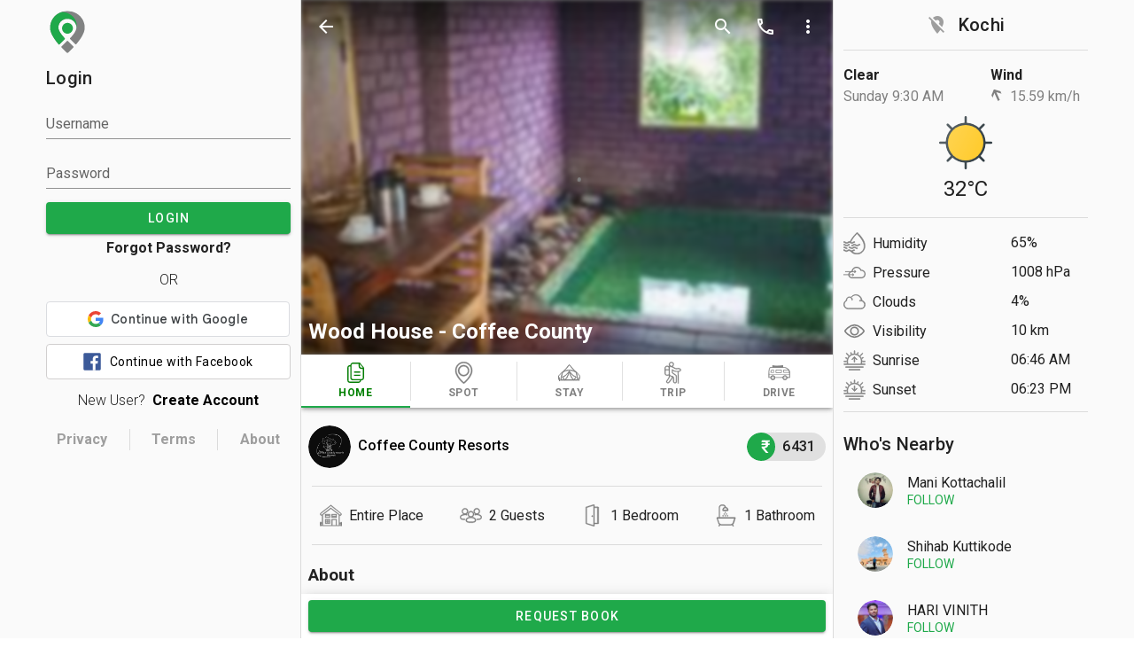

--- FILE ---
content_type: text/html
request_url: https://www.tripuntold.com/stay/wood-house-coffee-county-wayanad/
body_size: 825
content:
<!DOCTYPE html><html lang="en"><head><script>window.tagLayer = window.tagLayer || [];</script><script>(function(w,d,s,l,i){w[l]=w[l]||[];w[l].push({'gtm.start':
    new Date().getTime(),event:'gtm.js'});var f=d.getElementsByTagName(s)[0],
    j=d.createElement(s),dl=l!='dataLayer'?'&l='+l:'';j.async=true;j.src=
    'https://www.tripuntold.com/tag/scripts/?id='+i+dl;f.parentNode.insertBefore(j,f);
    })(window,document,'script','tagLayer','');</script><meta charset="utf-8"><meta http-equiv="X-UA-Compatible" content="IE=edge"><meta name="viewport" content="width=device-width,initial-scale=1"><!--[if IE]><link rel="icon" href="/favicon.ico"><![endif]--><title>tripuntold</title><link rel="stylesheet preconnect" href="https://fonts.googleapis.com/css?family=Roboto:100,300,400,500,700,900&display=swap"><link rel="stylesheet preconnect" href="https://fonts.googleapis.com/css?family=Material+Icons|Material+Icons+Outlined&display=swap"><meta name="google" content="notranslate"><link href="/css/app.0d25822c.css" rel="preload" as="style"><link href="/css/chunk-vendors.a81fd9b5.css" rel="preload" as="style"><link href="/js/app.80475609.js" rel="preload" as="script"><link href="/js/chunk-vendors.ab55ae42.js" rel="preload" as="script"><link href="/css/chunk-vendors.a81fd9b5.css" rel="stylesheet"><link href="/css/app.0d25822c.css" rel="stylesheet"><link rel="icon" type="image/png" sizes="32x32" href="/img/icons/favicon-32x32.png"><link rel="icon" type="image/png" sizes="16x16" href="/img/icons/favicon-16x16.png"><link rel="manifest" href="/manifest.json"><meta name="theme-color" content="#FFFFFF"><meta name="apple-mobile-web-app-capable" content="no"><meta name="apple-mobile-web-app-status-bar-style" content="default"><meta name="apple-mobile-web-app-title" content="tripuntold"><link rel="apple-touch-icon" href="/img/icons/apple-touch-icon-152x152.png"><link rel="mask-icon" href="/img/icons/safari-pinned-tab.svg" color="#FFFFFF"><meta name="msapplication-TileImage" content="/img/icons/msapplication-icon-144x144.png"><meta name="msapplication-TileColor" content="#FFFFFF"></head><body><noscript><iframe src="https://www.googletagmanager.com/ns.html?id=GTM-TL3L58T" height="0" width="0" style="display:none;visibility:hidden"></iframe><br><center><img src="img/icons/logo.png"></center><br><center><h3>We're sorry but tripuntold doesn't work properly without JavaScript enabled. Please enable it to continue.</h3></center><br><center><strong>Settings -> Site Settings -> JavaScript -> Enable</strong></center></noscript><div id="app"></div><script src="/js/chunk-vendors.ab55ae42.js"></script><script src="/js/app.80475609.js"></script></body></html>

--- FILE ---
content_type: text/css
request_url: https://www.tripuntold.com/css/stay-home.3445d28f.css
body_size: 31
content:
.description[data-v-3dc38722]{white-space:pre-wrap;text-align:justify;display:block}.action-panel[data-v-3dc38722]{position:fixed;bottom:0;height:50px;background-color:#fff}

--- FILE ---
content_type: image/svg+xml
request_url: https://www.tripuntold.com/img/not-found.4e5fc617.svg
body_size: 2317
content:
<svg id="No_Reviews" data-name="No Reviews" xmlns="http://www.w3.org/2000/svg" xmlns:xlink="http://www.w3.org/1999/xlink" width="132.76" height="128" viewBox="0 0 104.789 101.032">
  <defs>
    <clipPath id="clip-path">
      <rect id="Rectangle_445" data-name="Rectangle 445" width="5.042" height="4.782"/>
    </clipPath>
    <clipPath id="clip-path-2">
      <rect id="Rectangle_446" data-name="Rectangle 446" width="4.73" height="4.522"/>
    </clipPath>
  </defs>
  <g id="XMLID_25_" transform="translate(0 0.073)">
    <g id="XMLID_92_" transform="translate(0 -0.073)">
      <path id="XMLID_104_" d="M82.849,16.754,41.786,55.218a9.653,9.653,0,0,1-13.722-.468h0a9.653,9.653,0,0,1,.468-13.722L69.595,2.564a9.653,9.653,0,0,1,13.722.468h0A9.747,9.747,0,0,1,82.849,16.754Z" transform="translate(-12.21 0.073)" fill="#ececec"/>
      <path id="XMLID_103_" d="M84.249,75.654,43.186,114.118a9.653,9.653,0,0,1-13.722-.468h0a9.653,9.653,0,0,1,.468-13.722L70.995,61.464a9.653,9.653,0,0,1,13.722.468h0A9.745,9.745,0,0,1,84.249,75.654Z" transform="translate(-12.883 -28.211)" fill="#ececec"/>
      <path id="XMLID_102_" d="M125.549,98.854,84.486,137.318a9.653,9.653,0,0,1-13.722-.468h0a9.653,9.653,0,0,1,.468-13.722l41.063-38.464a9.653,9.653,0,0,1,13.722.468h0A9.651,9.651,0,0,1,125.549,98.854Z" transform="translate(-32.715 -39.352)" fill="#ececec"/>
      <path id="XMLID_100_" d="M153.663,162.03l-.832-2.391-2.131-.624,2.079-.624.936-2.391.832,2.183,2.547.832-2.391.728Z" transform="translate(-72.368 -74.875)" fill="#a0d4f3"/>
      <path id="XMLID_99_" d="M2.963,97.381l-.78-2.391L0,94.315l2.079-.624L3.067,91.3l.78,2.235,2.6.78-2.391.78Z" transform="translate(0 -43.806)" fill="#a0d4f3"/>
      <path id="XMLID_98_" d="M192.263,91.781l-.832-2.391-2.131-.676,2.079-.624.936-2.391.832,2.183,2.547.832-2.391.728Z" transform="translate(-90.905 -41.116)" fill="#a0d4f3"/>
      <path id="XMLID_97_" d="M151.363,51.93l-.832-2.391-2.131-.624,2.079-.624.988-2.391.78,2.183,2.547.832-2.391.728Z" transform="translate(-71.264 -22.004)" fill="#a0d4f3"/>
      <path id="XMLID_96_" d="M68.383,18.718,67.759,17l-1.559-.52,1.507-.416.728-1.767.572,1.611,1.871.572-1.767.572Z" transform="translate(-31.79 -6.829)" fill="#a0d4f3"/>
      <path id="XMLID_95_" d="M23.555,123.711l-.416-1.144-1.04-.312.988-.312.468-1.144.416,1.04,1.247.416-1.2.364Z" transform="translate(-10.613 -57.972)" fill="#a0d4f3"/>
      <path id="XMLID_94_" d="M23.555,55.911l-.416-1.144-1.04-.312.988-.312L23.555,53l.416,1.04,1.247.416-1.2.364Z" transform="translate(-10.613 -25.413)" fill="#a0d4f3"/>
      <path id="XMLID_93_" d="M56.507,191.419l-.416-1.2L55,189.859l1.04-.312.52-1.247.416,1.144,1.3.416-1.2.364Z" transform="translate(-26.412 -90.386)" fill="#a0d4f3"/>
    </g>
    <g id="XMLID_26_" transform="translate(20.791 25.226)" opacity="0.8">
      <g id="XMLID_87_" transform="translate(3.379)">
        <circle id="XMLID_91_" cx="27.341" cy="27.341" r="27.341" transform="translate(0.936 0.936)" fill="#f4f4f4"/>
        <path id="XMLID_88_" d="M74.776,105.153a28.276,28.276,0,1,1,28.276-28.276A28.306,28.306,0,0,1,74.776,105.153Zm0-54.733a26.457,26.457,0,1,0,26.509,26.457A26.487,26.487,0,0,0,74.776,50.419Z" transform="translate(-46.5 -48.6)" fill="#363636"/>
      </g>
      <g id="XMLID_31_" transform="translate(0 9.616)">
        <g id="XMLID_80_">
          <g id="XMLID_82_">
            <path id="XMLID_86_" d="M97.053,105.285H47.518A5.7,5.7,0,0,1,41.8,99.567V74.618A5.7,5.7,0,0,1,47.518,68.9H97.053a5.7,5.7,0,0,1,5.718,5.718v24.95A5.7,5.7,0,0,1,97.053,105.285Z" transform="translate(-40.864 -67.964)" fill="#fff"/>
            <path id="XMLID_83_" d="M96.189,105.356H46.653A6.666,6.666,0,0,1,40,98.7V73.753A6.666,6.666,0,0,1,46.653,67.1H96.189a6.666,6.666,0,0,1,6.653,6.653V98.7A6.666,6.666,0,0,1,96.189,105.356ZM46.653,68.971a4.825,4.825,0,0,0-4.834,4.834v24.95a4.825,4.825,0,0,0,4.834,4.834H96.189a4.825,4.825,0,0,0,4.834-4.834V73.805a4.825,4.825,0,0,0-4.834-4.834Z" transform="translate(-40 -67.1)" fill="#363636"/>
          </g>
        </g>
        <circle id="XMLID_79_" cx="6.133" cy="6.133" r="6.133" transform="translate(55.773 12.995)" fill="#79c693"/>
        <g id="XMLID_73_" transform="translate(45.585 16.061)" opacity="0.8">
          <g id="XMLID_74_">
            <g id="Group_1370" data-name="Group 1370" clip-path="url(#clip-path)">
              <path id="XMLID_76_" d="M132.557,99.563l-1.351-.156c-.1,0-.156-.052-.208-.156l-.468-1.2c-.1-.208-.364-.208-.416,0l-.468,1.2c-.052.1-.1.156-.208.156l-1.351.156a.24.24,0,0,0-.156.416l1.04.936c.052.052.1.156.052.208l-.312,1.3a.24.24,0,0,0,.364.26l1.144-.676a.232.232,0,0,1,.26,0l1.144.676a.248.248,0,0,0,.364-.26l-.312-1.3c0-.1,0-.156.052-.208l1.04-.936a.272.272,0,0,0-.208-.416Zm0,0" transform="translate(-127.775 -97.952)"/>
            </g>
          </g>
        </g>
        <g id="XMLID_67_" transform="translate(59.567 16.633)" opacity="0.8">
          <g id="XMLID_68_">
            <g id="Group_1371" data-name="Group 1371" clip-path="url(#clip-path-2)">
              <path id="XMLID_70_" d="M158.986,100.659l-1.3-.1c-.1,0-.156-.052-.208-.156l-.468-1.144a.217.217,0,0,0-.416,0l-.468,1.144c-.052.1-.1.156-.208.156l-1.3.1c-.208,0-.26.26-.1.416l.988.884c.052.052.1.156.052.208l-.312,1.2a.217.217,0,0,0,.312.26l1.092-.624a.158.158,0,0,1,.208,0l1.092.624a.217.217,0,0,0,.312-.26l-.312-1.2c0-.1,0-.156.052-.208l.988-.884c.312-.156.208-.416,0-.416Zm0,0" transform="translate(-154.516 -99.1)" fill="#fff"/>
            </g>
          </g>
        </g>
        <g id="XMLID_61_" transform="translate(39.556 16.061)" opacity="0.6">
          <g id="XMLID_62_">
            <g id="Group_1372" data-name="Group 1372" clip-path="url(#clip-path)">
              <path id="XMLID_64_" d="M120.957,99.563l-1.351-.156c-.1,0-.156-.052-.208-.156l-.468-1.2c-.1-.208-.364-.208-.416,0l-.468,1.2c-.052.1-.1.156-.208.156l-1.351.156a.24.24,0,0,0-.156.416l1.04.936c.052.052.1.156.052.208l-.312,1.3a.24.24,0,0,0,.364.26l1.144-.676a.232.232,0,0,1,.26,0l1.144.676a.248.248,0,0,0,.364-.26l-.312-1.3c0-.1,0-.156.052-.208l1.04-.936c.052-.156,0-.416-.208-.416Zm0,0" transform="translate(-116.175 -97.952)"/>
            </g>
          </g>
        </g>
        <g id="XMLID_46_" transform="translate(32.902 16.061)" opacity="0.3">
          <g id="XMLID_47_">
            <g id="Group_1373" data-name="Group 1373" clip-path="url(#clip-path)">
              <path id="XMLID_58_" d="M108.157,99.563l-1.351-.156c-.1,0-.156-.052-.208-.156l-.468-1.2c-.1-.208-.364-.208-.416,0l-.468,1.2c-.052.1-.1.156-.208.156l-1.351.156a.24.24,0,0,0-.156.416l1.04.936c.052.052.1.156.052.208l-.312,1.3a.24.24,0,0,0,.364.26l1.144-.676a.232.232,0,0,1,.26,0l1.144.676a.248.248,0,0,0,.364-.26l-.312-1.3c0-.1,0-.156.052-.208l1.04-.936a.272.272,0,0,0-.208-.416Zm0,0" transform="translate(-103.375 -97.952)"/>
            </g>
          </g>
        </g>
        <g id="XMLID_38_" transform="translate(26.457 16.061)" opacity="0.15">
          <g id="XMLID_39_">
            <g id="Group_1374" data-name="Group 1374" clip-path="url(#clip-path)">
              <path id="XMLID_43_" d="M95.757,99.563l-1.351-.156c-.1,0-.156-.052-.208-.156l-.468-1.2c-.1-.208-.364-.208-.416,0l-.468,1.2c-.052.1-.1.156-.208.156l-1.351.156a.24.24,0,0,0-.156.416l1.04.936c.052.052.1.156.052.208l-.312,1.3a.24.24,0,0,0,.364.26l1.144-.676a.232.232,0,0,1,.26,0l1.144.676a.248.248,0,0,0,.364-.26l-.312-1.3c0-.1,0-.156.052-.208l1.04-.936a.272.272,0,0,0-.208-.416Zm0,0" transform="translate(-90.975 -97.952)"/>
            </g>
          </g>
        </g>
        <path id="XMLID_37_" d="M109.536,86.751H90.876a.688.688,0,0,1-.676-.676h0a.688.688,0,0,1,.676-.676h18.66a.688.688,0,0,1,.676.676h0A.627.627,0,0,1,109.536,86.751Z" transform="translate(-64.107 -75.888)" fill="#a4b0b0"/>
        <path id="XMLID_35_" d="M109.852,123.532H90.464a.355.355,0,0,1-.364-.364v-.1a.355.355,0,0,1,.364-.364H109.8a.355.355,0,0,1,.364.364v.1A.292.292,0,0,1,109.852,123.532Z" transform="translate(-64.059 -93.8)" fill="#c2c9cb" opacity="0.7"/>
        <path id="XMLID_34_" d="M101.587,118.032H90.464a.355.355,0,0,1-.364-.364v-.1a.355.355,0,0,1,.364-.364h11.071a.355.355,0,0,1,.364.364v.1A.292.292,0,0,1,101.587,118.032Z" transform="translate(-64.059 -91.159)" fill="#c2c9cb" opacity="0.7"/>
        <g id="XMLID_32_" transform="translate(4.574 8.836)">
          <circle id="XMLID_33_" cx="10.292" cy="10.292" r="10.292" fill="#6ec38c"/>
        </g>
      </g>
      <g id="XMLID_27_" transform="translate(10.136 22.299)">
        <path id="XMLID_28_" d="M67.713,100.128l-1.923-.936a.6.6,0,0,1-.312-.468V98a.717.717,0,0,0,.156-.208,3.378,3.378,0,0,0,.572-1.144.815.815,0,0,0,.468-.728v-.78a.667.667,0,0,0-.208-.52V93.527a1.846,1.846,0,0,0-.416-1.3,3.044,3.044,0,0,0-3.95,0,1.847,1.847,0,0,0-.416,1.3v1.092a.924.924,0,0,0-.208.52v.78a.741.741,0,0,0,.312.624A4.007,4.007,0,0,0,62.515,98v.676a.546.546,0,0,1-.26.468l-1.819.988a1.836,1.836,0,0,0-.936,1.611v.676c0,.936,3.015,1.2,4.626,1.2s4.626-.26,4.626-1.2v-.624a1.95,1.95,0,0,0-1.04-1.663Zm0,0" transform="translate(-59.5 -91.5)" fill="#fff"/>
      </g>
    </g>
  </g>
</svg>


--- FILE ---
content_type: text/plain
request_url: https://www.tripuntold.com/tag/metrics/g/collect?v=2&tid=G-DTXNB9P92K&gtm=45g92e61e1v884919892z8889116485za20kzb889116485zd889116485&_p=1768730559915&gcs=G1--&gcd=13l3l3R3l5l1&npa=0&dma=0&tt=&cid=1140405239.1768730563&ecid=2074756158&ul=en-us%40posix&sr=1280x720&_fplc=0&ur=US&frm=0&pscdl=noapi&ec_mode=c&_eu=AAAAAGA&sst.rnd=667755373.1768730562&sst.tft=1768730559915&sst.lpc=233932123&sst.navt=n&sst.ude=1&sst.sw_exp=1&_gsid=pSgilJBXUkNiOF0INsurfPDhaVBT_WziUg&_s=1&tag_exp=103116026~103200004~104527907~104528501~104573694~104684208~104684211~105391253~115938466~115938468~116682876~116988315~117041587&sid=1768730563&sct=1&seg=0&dl=https%3A%2F%2Fwww.tripuntold.com%2Fstay%2Fwood-house-coffee-county-wayanad%2F&dt=Wood%20House%20-%20Coffee%20County&_tu=BA&en=page_view&_fv=1&_nsi=1&_ss=1&ep.event_id=e1c00528-b177-4802-9c3f-438a402188fe&tfd=3962&richsstsse
body_size: 2323
content:
event: message
data: {"send_pixel":["https://analytics.google.com/g/s/collect?dma=0&npa=0&gcs=G1--&gcd=13l3l3R3l5l1&gtm=45g91e61e1v884919892z8889116485z9867873149za20kzb889116485zd889116485&tag_exp=103116026~103200004~104527907~104528501~104573694~104684208~104684211~105391253~115938466~115938468~116682876~116988315~117041587&_is_sw=0&_tu=BA&_gsid=DTXNB9P92K_3T4nWSF7YXCNVhbP5ZSTw"],"options":{}}

event: message
data: {"send_pixel":["https://stats.g.doubleclick.net/g/collect?v=2&dma=0&npa=0&gcs=G1--&gcd=13l3l3R3l5l1&tid=G-DTXNB9P92K&cid=MPRiHo72LuUSVZ5rFhRNbIc0SliiVZifdNA5QnyNqIg%3D.1768730563&gtm=45g91e61e1v884919892z8889116485z9867873149za20kzb889116485zd889116485&tag_exp=103116026~103200004~104527907~104528501~104573694~104684208~104684211~105391253~115938466~115938468~116682876~116988315~117041587&_is_sw=0&_tu=BA&aip=1"],"options":{}}

event: message
data: {"send_pixel":["https://googleads.g.doubleclick.net/pagead/viewthroughconversion/10777344853/?random=179319479&fst=1768730563567&cv=10&fmt=3&bg=ffffff&guid=ON&u_w=1280&u_h=720&gtm=45g91e61e1v884919892z8889116485z9867873149za20kzb889116485zd889116485&url=https%3A%2F%2Fwww.tripuntold.com%2Fstay%2Fwood-house-coffee-county-wayanad%2F&tiba=Wood%20House%20-%20Coffee%20County&data=event%3Dpage_view%3Bevent_id%3De1c00528-b177-4802-9c3f-438a402188fe&auid=621636134.1768730564&dma=0&npa=0&gcs=G1--&gcd=13l3l3R3l5l1&pscdl=noapi&_is_sw=0&tag_exp=103116026~103200004~104527907~104528501~104573694~104684208~104684211~105391253~115938466~115938468~116682876~116988315~117041587&_tu=BA"],"options":{}}

event: message
data: {"send_pixel":["${transport_url}/_/set_cookie?val=VXIosWkZlr2B4%2FNN%2BTcfW6K%2BSxRr5n%2BEDaYCTpOdP8Du9Y0eQ%2FDKslT%2BnP3kBveGf8jEE1snhGbMCFrQodmcpXWxawFS3Kp1AzWaKfTZrYw3VUxkA33yQc2JQfZ1VwSf7TziIAIPQB1NhXzFQ0RiVYIWHtOkeEH2XMyETJkxSjnWfOsOE4N7LXV1Fg%3D%3D&path=${encoded_path}"]}

event: message
data: {"response":{"status_code":200,"body":""}}



--- FILE ---
content_type: application/javascript
request_url: https://www.tripuntold.com/js/drive-home~experience-home~location-home~stay-home.ddd28f6e.js
body_size: 10285
content:
(window["webpackJsonp"]=window["webpackJsonp"]||[]).push([["drive-home~experience-home~location-home~stay-home","chunk-024ae11a"],{"05a8":function(t,e,n){t.exports=n.p+"img/not-found.31f8f551.svg"},"169a":function(t,e,n){"use strict";n("caad"),n("45fc"),n("a9e3"),n("2532"),n("498a");var i=n("f3f3"),a=n("fc11"),r=(n("368e"),n("480e")),o=n("4ad4"),s=n("b848"),c=n("75eb"),l=n("e707"),u=n("e4d3"),h=n("21be"),d=n("f2e7"),f=n("a293"),v=n("58df"),p=n("d9bd"),m=n("80d2"),g=Object(v["a"])(o["a"],s["a"],c["a"],l["a"],u["a"],h["a"],d["a"]);e["a"]=g.extend({name:"v-dialog",directives:{ClickOutside:f["a"]},props:{dark:Boolean,disabled:Boolean,fullscreen:Boolean,light:Boolean,maxWidth:{type:[String,Number],default:"none"},noClickAnimation:Boolean,origin:{type:String,default:"center center"},persistent:Boolean,retainFocus:{type:Boolean,default:!0},scrollable:Boolean,transition:{type:[String,Boolean],default:"dialog-transition"},width:{type:[String,Number],default:"auto"}},data:function(){return{activatedBy:null,animate:!1,animateTimeout:-1,isActive:!!this.value,stackMinZIndex:200}},computed:{classes:function(){var t;return t={},Object(a["a"])(t,"v-dialog ".concat(this.contentClass).trim(),!0),Object(a["a"])(t,"v-dialog--active",this.isActive),Object(a["a"])(t,"v-dialog--persistent",this.persistent),Object(a["a"])(t,"v-dialog--fullscreen",this.fullscreen),Object(a["a"])(t,"v-dialog--scrollable",this.scrollable),Object(a["a"])(t,"v-dialog--animated",this.animate),t},contentClasses:function(){return{"v-dialog__content":!0,"v-dialog__content--active":this.isActive}},hasActivator:function(){return Boolean(!!this.$slots.activator||!!this.$scopedSlots.activator)}},watch:{isActive:function(t){t?(this.show(),this.hideScroll()):(this.removeOverlay(),this.unbind())},fullscreen:function(t){this.isActive&&(t?(this.hideScroll(),this.removeOverlay(!1)):(this.showScroll(),this.genOverlay()))}},created:function(){this.$attrs.hasOwnProperty("full-width")&&Object(p["d"])("full-width",this)},beforeMount:function(){var t=this;this.$nextTick((function(){t.isBooted=t.isActive,t.isActive&&t.show()}))},beforeDestroy:function(){"undefined"!==typeof window&&this.unbind()},methods:{animateClick:function(){var t=this;this.animate=!1,this.$nextTick((function(){t.animate=!0,window.clearTimeout(t.animateTimeout),t.animateTimeout=window.setTimeout((function(){return t.animate=!1}),150)}))},closeConditional:function(t){var e=t.target;return!(this._isDestroyed||!this.isActive||this.$refs.content.contains(e)||this.overlay&&e&&!this.overlay.$el.contains(e))&&this.activeZIndex>=this.getMaxZIndex()},hideScroll:function(){this.fullscreen?document.documentElement.classList.add("overflow-y-hidden"):l["a"].options.methods.hideScroll.call(this)},show:function(){var t=this;!this.fullscreen&&!this.hideOverlay&&this.genOverlay(),this.$nextTick((function(){t.$refs.content.focus(),t.bind()}))},bind:function(){window.addEventListener("focusin",this.onFocusin)},unbind:function(){window.removeEventListener("focusin",this.onFocusin)},onClickOutside:function(t){this.$emit("click:outside",t),this.persistent?this.noClickAnimation||this.animateClick():this.isActive=!1},onKeydown:function(t){if(t.keyCode===m["v"].esc&&!this.getOpenDependents().length)if(this.persistent)this.noClickAnimation||this.animateClick();else{this.isActive=!1;var e=this.getActivator();this.$nextTick((function(){return e&&e.focus()}))}this.$emit("keydown",t)},onFocusin:function(t){if(t&&this.retainFocus){var e=t.target;if(e&&![document,this.$refs.content].includes(e)&&!this.$refs.content.contains(e)&&this.activeZIndex>=this.getMaxZIndex()&&!this.getOpenDependentElements().some((function(t){return t.contains(e)}))){var n=this.$refs.content.querySelectorAll('button, [href], input, select, textarea, [tabindex]:not([tabindex="-1"])');n.length&&n[0].focus()}}},genContent:function(){var t=this;return this.showLazyContent((function(){return[t.$createElement(r["a"],{props:{root:!0,light:t.light,dark:t.dark}},[t.$createElement("div",{class:t.contentClasses,attrs:Object(i["a"])({role:"document",tabindex:t.isActive?0:void 0},t.getScopeIdAttrs()),on:{keydown:t.onKeydown},style:{zIndex:t.activeZIndex},ref:"content"},[t.genTransition()])])]}))},genTransition:function(){var t=this.genInnerContent();return this.transition?this.$createElement("transition",{props:{name:this.transition,origin:this.origin,appear:!0}},[t]):t},genInnerContent:function(){var t={class:this.classes,ref:"dialog",directives:[{name:"click-outside",value:this.onClickOutside,args:{closeConditional:this.closeConditional,include:this.getOpenDependentElements}},{name:"show",value:this.isActive}],style:{transformOrigin:this.origin}};return this.fullscreen||(t.style=Object(i["a"])(Object(i["a"])({},t.style),{},{maxWidth:"none"===this.maxWidth?void 0:Object(m["g"])(this.maxWidth),width:"auto"===this.width?void 0:Object(m["g"])(this.width)})),this.$createElement("div",t,this.getContentSlot())}},render:function(t){return t("div",{staticClass:"v-dialog__container",class:{"v-dialog__container--attached":""===this.attach||!0===this.attach||"attach"===this.attach},attrs:{role:"dialog"}},[this.genActivator(),this.genContent()])}})},"16b7":function(t,e,n){"use strict";n("a9e3");var i=n("2b0e");e["a"]=i["a"].extend().extend({name:"delayable",props:{openDelay:{type:[Number,String],default:0},closeDelay:{type:[Number,String],default:0}},data:function(){return{openTimeout:void 0,closeTimeout:void 0}},methods:{clearDelay:function(){clearTimeout(this.openTimeout),clearTimeout(this.closeTimeout)},runDelay:function(t,e){var n=this;this.clearDelay();var i=parseInt(this["".concat(t,"Delay")],10);this["".concat(t,"Timeout")]=setTimeout(e||function(){n.isActive={open:!0,close:!1}[t]},i)}}})},"1c66":function(t,e,n){},"21be":function(t,e,n){"use strict";n("99af"),n("caad"),n("2532");var i=n("d0ff"),a=n("2b0e"),r=n("80d2");e["a"]=a["a"].extend().extend({name:"stackable",data:function(){return{stackElement:null,stackExclude:null,stackMinZIndex:0,isActive:!1}},computed:{activeZIndex:function(){if("undefined"===typeof window)return 0;var t=this.stackElement||this.$refs.content,e=this.isActive?this.getMaxZIndex(this.stackExclude||[t])+2:Object(r["s"])(t);return null==e?e:parseInt(e)}},methods:{getMaxZIndex:function(){for(var t=arguments.length>0&&void 0!==arguments[0]?arguments[0]:[],e=this.$el,n=[this.stackMinZIndex,Object(r["s"])(e)],a=[].concat(Object(i["a"])(document.getElementsByClassName("v-menu__content--active")),Object(i["a"])(document.getElementsByClassName("v-dialog__content--active"))),o=0;o<a.length;o++)t.includes(a[o])||n.push(Object(r["s"])(a[o]));return Math.max.apply(Math,n)}}})},2656:function(t,e,n){t.exports=n.p+"img/not-found.4e5fc617.svg"},"2d95":function(t,e,n){"use strict";var i=function(){var t=this,e=t.$createElement,i=t._self._c||e;return i("v-container",{staticClass:"pa-2"},[i("div",{staticClass:"d-flex flex-column"},[i("div",{staticClass:"d-flex align-center justify-space-between"},[i("div",{staticClass:"d-flex align-center"},[i("h3",[t._v("Reviews")]),t.reviewsCount?i("span",{staticClass:"ml-2",staticStyle:{color:"grey"}},[t._v("("+t._s(t._f("formatNumber")(t.reviewsCount))+")")]):t._e()]),t.rating?i("v-chip",{attrs:{small:"",color:"secondary"}},[i("v-icon",{staticClass:"mr-1",attrs:{left:""}},[t._v("star")]),i("span",{staticClass:"subtitle-2"},[t._v(t._s(t.rating.toFixed(1)))])],1):t._e()],1),t.reviews.length?i("div",{staticClass:"d-flex flex-column"},t._l(t.reviews,(function(e){return i("ReviewCard",{key:e.id,attrs:{review:e,home:t.$route.path+"reviews/"}})})),1):i("div",{staticClass:"d-flex flex-column align-center"},[i("img",{attrs:{src:n("2656"),alt:"no reviews found"}}),i("span",{staticClass:"mt-2"},[t._v("No reviews found")])]),t.reviewsCount>3?i("router-link",{staticClass:"secondary--text text-right mt-2",staticStyle:{"text-decoration":"none"},attrs:{to:"reviews/"}},[i("span",{staticStyle:{cursor:"pointer"}},[t._v("view more")])]):t._e(),i("div",{staticClass:"d-flex align-self-center"},[i("v-btn",{class:[t.reviewsCount>3?"mt-0":"mt-3"],attrs:{rounded:"",color:"secondary",loading:t.reviewLoading},on:{click:function(e){return t.handleAddReview()}}},[t._v("Add Review")])],1),t.user?i("ReviewDialog",{attrs:{review:t.review},on:{reset:function(e){return t.$emit("reset")}},model:{value:t.showReviewDialog,callback:function(e){t.showReviewDialog=e},expression:"showReviewDialog"}}):t._e()],1)])},a=[],r=(n("a9e3"),n("d3b7"),n("96cf"),n("c964")),o=n("f3f3"),s=n("2f62"),c=n("9690"),l=n("c960"),u=n("7a56"),h=function(){return Promise.all([n.e("chunk-1a58f2ee"),n.e("chunk-58ee165d"),n.e("chunk-5407ba87")]).then(n.bind(null,"a211"))},d={components:{ReviewCard:u["a"],ReviewDialog:h},props:{rating:{type:Number,default:null},reviewsCount:{type:Number,default:0},reviews:{type:Array,required:!0},hostID:{type:Number,default:null}},data:function(){return{showReviewDialog:!1,reviewLoading:!1}},computed:Object(o["a"])(Object(o["a"])(Object(o["a"])({},Object(s["c"])({user:"getUser"})),Object(s["c"])("review",{userReview:"getUserReview",review:"getReview"})),{},{sourceType:function(){return this.$route.meta.sourceType},uid:function(){return"location"===this.sourceType?Object(l["b"])(this.$route.params):this.$route.params.uid}}),filters:{formatNumber:c["c"]},methods:Object(o["a"])(Object(o["a"])(Object(o["a"])(Object(o["a"])({},Object(s["b"])("review",["fetchUserReview","fetchReview"])),Object(s["d"])(["setShowLeftDrawer","setSnackbarMessage"])),Object(s["d"])("review",["resetUserReview","resetReview"])),{},{handleAddReview:function(){var t=this;return Object(r["a"])(regeneratorRuntime.mark((function e(){return regeneratorRuntime.wrap((function(e){while(1)switch(e.prev=e.next){case 0:if(t.user){e.next=4;break}return t.setShowLeftDrawer(!0),t.setSnackbarMessage("Please login to continue"),e.abrupt("return");case 4:if(t.user.id!==t.hostID){e.next=7;break}return t.setSnackbarMessage("You cannot review your own property"),e.abrupt("return");case 7:if(t.review){e.next=15;break}return t.reviewLoading=!0,e.next=11,t.fetchUserReview({sourceType:t.sourceType,uid:t.uid});case 11:if(!t.userReview){e.next=14;break}return e.next=14,t.fetchReview({sourceType:t.sourceType,id:t.userReview.id});case 14:t.reviewLoading=!1;case 15:t.showReviewDialog=!0;case 16:case"end":return e.stop()}}),e)})))()},prepareToNavigate:function(){var t=!this.showReviewDialog;return this.showReviewDialog=!1,t}}),beforeDestroy:function(){this.resetUserReview(),this.resetReview()}},f=d,v=n("2877"),p=n("6544"),m=n.n(p),g=n("8336"),y=n("cc20"),w=n("a523"),b=n("132d"),x=Object(v["a"])(f,i,a,!1,null,null,null);e["a"]=x.exports;m()(x,{VBtn:g["a"],VChip:y["a"],VContainer:w["a"],VIcon:b["a"]})},"35f8":function(t,e,n){"use strict";n("1c66")},"368e":function(t,e,n){},"480e":function(t,e,n){"use strict";n("7db0");var i=n("7560");e["a"]=i["a"].extend({name:"v-theme-provider",props:{root:Boolean},computed:{isDark:function(){return this.root?this.rootIsDark:i["a"].options.computed.isDark.call(this)}},render:function(){return this.$slots.default&&this.$slots.default.find((function(t){return!t.isComment&&" "!==t.text}))}})},"4ad4":function(t,e,n){"use strict";n("caad"),n("45fc"),n("b0c0"),n("b64b");var i=n("0122"),a=n("16b7"),r=n("f2e7"),o=n("58df"),s=n("80d2"),c=n("d9bd"),l=Object(o["a"])(a["a"],r["a"]);e["a"]=l.extend({name:"activatable",props:{activator:{default:null,validator:function(t){return["string","object"].includes(Object(i["a"])(t))}},disabled:Boolean,internalActivator:Boolean,openOnHover:Boolean},data:function(){return{activatorElement:null,activatorNode:[],events:["click","mouseenter","mouseleave"],listeners:{}}},watch:{activator:"resetActivator",openOnHover:"resetActivator"},mounted:function(){var t=Object(s["r"])(this,"activator",!0);t&&["v-slot","normal"].includes(t)&&Object(c["b"])('The activator slot must be bound, try \'<template v-slot:activator="{ on }"><v-btn v-on="on">\'',this),this.addActivatorEvents()},beforeDestroy:function(){this.removeActivatorEvents()},methods:{addActivatorEvents:function(){if(this.activator&&!this.disabled&&this.getActivator()){this.listeners=this.genActivatorListeners();for(var t=Object.keys(this.listeners),e=0,n=t;e<n.length;e++){var i=n[e];this.getActivator().addEventListener(i,this.listeners[i])}}},genActivator:function(){var t=Object(s["q"])(this,"activator",Object.assign(this.getValueProxy(),{on:this.genActivatorListeners(),attrs:this.genActivatorAttributes()}))||[];return this.activatorNode=t,t},genActivatorAttributes:function(){return{role:"button","aria-haspopup":!0,"aria-expanded":String(this.isActive)}},genActivatorListeners:function(){var t=this;if(this.disabled)return{};var e={};return this.openOnHover?(e.mouseenter=function(e){t.getActivator(e),t.runDelay("open")},e.mouseleave=function(e){t.getActivator(e),t.runDelay("close")}):e.click=function(e){var n=t.getActivator(e);n&&n.focus(),e.stopPropagation(),t.isActive=!t.isActive},e},getActivator:function(t){if(this.activatorElement)return this.activatorElement;var e=null;if(this.activator){var n=this.internalActivator?this.$el:document;e="string"===typeof this.activator?n.querySelector(this.activator):this.activator.$el?this.activator.$el:this.activator}else if(1===this.activatorNode.length||this.activatorNode.length&&!t){var i=this.activatorNode[0].componentInstance;e=i&&i.$options.mixins&&i.$options.mixins.some((function(t){return t.options&&["activatable","menuable"].includes(t.options.name)}))?i.getActivator():this.activatorNode[0].elm}else t&&(e=t.currentTarget||t.target);return this.activatorElement=e,this.activatorElement},getContentSlot:function(){return Object(s["q"])(this,"default",this.getValueProxy(),!0)},getValueProxy:function(){var t=this;return{get value(){return t.isActive},set value(e){t.isActive=e}}},removeActivatorEvents:function(){if(this.activator&&this.activatorElement){for(var t=Object.keys(this.listeners),e=0,n=t;e<n.length;e++){var i=n[e];this.activatorElement.removeEventListener(i,this.listeners[i])}this.listeners={}}},resetActivator:function(){this.removeActivatorEvents(),this.activatorElement=null,this.getActivator(),this.addActivatorEvents()}}})},"573c":function(t,e,n){"use strict";var i=function(){var t=this,e=t.$createElement,n=t._self._c||e;return n("v-container",{staticClass:"pa-0"},[n("div",{ref:"mainPanel",staticClass:"d-flex flex-column main-panel",style:{maxHeight:t.viewedMore?"initial":t.height+"px"}},[t._t("default"),t.shrink?n("div",{staticClass:"d-flex flex-column justify-end",style:t.viewedMore?null:t.viewMoreStyle},[n("div",{class:[{"align-self-center":t.center,"align-self-end":!t.center},"d-flex"]},[n("span",{staticClass:"secondary--text",staticStyle:{cursor:"pointer"},on:{click:function(e){t.viewedMore=!t.viewedMore}}},[t._v(t._s(t.viewedMore?"view less":"view more")+" ")])])]):t._e()],2)])},a=[],r=(n("a9e3"),{props:{height:{type:Number,default:300},center:{type:Boolean,default:!1},color:{type:String,default:"#fafafa"}},data:function(){return{shrink:!1,viewedMore:!1,viewMoreStyle:{position:"absolute",bottom:"0px",width:"100%",height:"60px",background:"linear-gradient(rgba(255,255,255,0), ".concat(this.color," 70%)")}}},mounted:function(){var t=this;this.$nextTick((function(){t.$refs.mainPanel.scrollHeight>t.height&&(t.shrink=!0)}))},activated:function(){var t=this;this.$nextTick((function(){t.$refs.mainPanel.scrollHeight>t.height&&(t.shrink=!0)}))}}),o=r,s=(n("35f8"),n("2877")),c=n("6544"),l=n.n(c),u=n("a523"),h=Object(s["a"])(o,i,a,!1,null,"b54630d0",null);e["a"]=h.exports;l()(h,{VContainer:u["a"]})},"5c40":function(t,e,n){"use strict";var i=function(){var t=this,e=t.$createElement,n=t._self._c||e;return n("v-container",{staticClass:"pa-0"},[n("v-lazy",{attrs:{"min-height":400}},[n("div",{staticClass:"d-flex flex-column"},[n("div",{staticClass:"d-flex flex-wrap justify-space-around"},[t.offroad?n("div",{staticClass:"d-flex align-center pa-2"},[n("AppIcon",{staticClass:"mr-2",attrs:{icon:"offroad"}}),n("span",[t._v("Off-road : "+t._s(t._f("formatDistance")(t.offroad)))])],1):t._e(),t.walk?n("div",{staticClass:"d-flex align-center pa-2"},[n("AppIcon",{staticClass:"mr-1",attrs:{icon:"walk"}}),n("span",[t._v("Walk : "+t._s(t._f("formatDistance")(t.walk)))])],1):t._e(),t.airport?n("div",{staticClass:"d-flex align-center pa-2"},[n("v-icon",{staticClass:"mr-1 material-icons-outlined"},[t._v("local_airport")]),n("span",[t._v(t._s(t.airport.name)+" : "+t._s(t._f("formatDistance")(t.airport.distance)))])],1):t._e(),t.railwayStation?n("div",{staticClass:"d-flex align-center pa-2"},[n("v-icon",{staticClass:"mr-1 material-icons-outlined"},[t._v("directions_railway")]),n("span",[t._v(t._s(t.railwayStation.name)+" : "+t._s(t._f("formatDistance")(t.railwayStation.distance)))])],1):t._e(),t.busStand?n("div",{staticClass:"d-flex align-center pa-2"},[n("v-icon",{staticClass:"mr-1 material-icons-outlined"},[t._v("directions_bus")]),n("span",[t._v(t._s(t.busStand.name)+" : "+t._s(t._f("formatDistance")(t.busStand.distance)))])],1):t._e()]),n("v-img",{staticClass:"loader",staticStyle:{cursor:"pointer"},attrs:{alt:"map",width:"100%",height:"400",src:t.mapUrl},on:{click:function(e){t.showMapDialog=!0}}}),n("v-dialog",{attrs:{"max-width":"400px"},model:{value:t.showMapDialog,callback:function(e){t.showMapDialog=e},expression:"showMapDialog"}},[n("v-card",[n("v-card-title",{staticClass:"title"},[t._v("Map")]),n("v-divider"),t.marker?n("v-card-text",{staticClass:"mt-2"},[t._v(" Do you want to open map in your device? ")]):n("v-card-text",{staticClass:"mt-2"},[t._v(" Exact location will be available on your booking confirmation screen. Do you want to open approximate map in your device? ")]),n("v-card-actions",[n("v-spacer"),n("v-btn",{attrs:{text:""},on:{click:function(e){t.showMapDialog=!1}}},[t._v("NO")]),n("v-btn",{attrs:{text:"",color:"success"},on:{click:function(e){return t.handleMap()}}},[t._v("YES")])],1)],1)],1)],1)])],1)},a=[],r=(n("99af"),n("a9e3"),n("b6802"),n("c960")),o=n("aa8c"),s={components:{AppIcon:o["default"]},props:{location:{type:Object,required:!0},offroad:{type:Number,default:0},walk:{type:Number,default:0},airport:{type:Object},railwayStation:{type:Object},busStand:{type:Object},zoom:{type:Number,default:9},marker:{type:Boolean,default:!1}},data:function(){return{showMapDialog:!1}},computed:{mapUrl:function(){return Object(r["a"])(this.location,this.$vuetify.breakpoint.mdAndUp?600:screen.width,400,this.zoom,!this.$vuetify.breakpoint.mdAndUp)},mapDestination:function(){return this.marker?"https://www.google.com/maps/search/?api=1&query=".concat(this.location.latitude,",").concat(this.location.longitude,"&zoom=15"):"https://www.google.com/maps/@?api=1&map_action=map&center=".concat(this.location.latitude,",").concat(this.location.longitude,"&zoom=11")}},filters:{formatDistance:r["c"]},methods:{handleMap:function(){window.tagEvent("find_location"),this.marker?window.open("https://www.google.com/maps/search/?api=1&query=".concat(this.location.latitude,",").concat(this.location.longitude,"&zoom=15"),"_blank"):window.open("https://www.google.com/maps/@?api=1&map_action=map&center=".concat(this.location.latitude.toFixed(1),",").concat(this.location.longitude.toFixed(1),"&zoom=11"),"_blank"),this.showMapDialog=!1}}},c=s,l=n("2877"),u=n("6544"),h=n.n(u),d=n("8336"),f=n("b0af"),v=n("99d9"),p=n("a523"),m=n("169a"),g=n("ce7e"),y=n("132d"),w=n("adda"),b=n("f2e7"),x=n("90a2"),_=n("58df"),C=n("80d2"),k=Object(_["a"])(b["a"]).extend({name:"VLazy",directives:{intersect:x["a"]},props:{minHeight:[Number,String],options:{type:Object,default:function(){return{root:void 0,rootMargin:void 0,threshold:void 0}}},tag:{type:String,default:"div"},transition:{type:String,default:"fade-transition"}},computed:{styles:function(){return{minHeight:parseInt(this.minHeight)?Object(C["g"])(this.minHeight):this.minHeight}}},methods:{genContent:function(){var t=Object(C["q"])(this);if(!this.transition)return t;var e=[];return this.isActive&&e.push(t),this.$createElement("transition",{props:{name:this.transition}},e)},onObserve:function(t,e,n){this.isActive||(this.isActive=n)}},render:function(t){return t(this.tag,{staticClass:"v-lazy",attrs:this.$attrs,directives:[{name:"intersect",value:{handler:this.onObserve,options:this.options}}],on:this.$listeners,style:this.styles},[this.genContent()])}}),O=n("2fa4"),A=Object(l["a"])(c,i,a,!1,null,null,null);e["a"]=A.exports;h()(A,{VBtn:d["a"],VCard:f["a"],VCardActions:v["a"],VCardText:v["b"],VCardTitle:v["c"],VContainer:p["a"],VDialog:m["a"],VDivider:g["a"],VIcon:y["a"],VImg:w["a"],VLazy:k,VSpacer:O["a"]})},"606f":function(t,e,n){"use strict";var i=function(){var t=this,e=t.$createElement,i=t._self._c||e;return i("v-container",{staticClass:"pa-2"},[i("div",{staticClass:"d-flex flex-column"},[i("div",{staticClass:"d-flex align-center"},[i("h3",[t._v("Questions")]),t.questionsCount?i("span",{staticClass:"ml-2",staticStyle:{color:"grey"}},[t._v("("+t._s(t.questionsCount)+")")]):t._e()]),t.questions.length?i("div",{staticClass:"d-flex flex-column"},t._l(t.questions,(function(e){return i("QuestionCard",{key:e.id,attrs:{question:e,home:t.$route.path+"questions/"}})})),1):i("div",{staticClass:"d-flex flex-column align-center"},[i("img",{attrs:{src:n("05a8"),alt:"no questions found"}}),i("span",{staticClass:"mt-2"},[t._v("No questions found")])]),t.questionsCount>3?i("router-link",{staticClass:"secondary--text text-right mt-2",staticStyle:{"text-decoration":"none"},attrs:{to:"questions/"}},[i("span",{staticStyle:{cursor:"pointer"}},[t._v("view more")])]):t._e(),i("div",{staticClass:"d-flex align-self-center"},[i("v-btn",{class:[t.questionsCount>3?"mt-0":"mt-3"],attrs:{rounded:"",color:"secondary"},on:{click:function(e){return t.handleAskQuestion()}}},[t._v("Ask Question")])],1),t.user?i("QuestionDialog",{on:{reset:function(e){return t.$emit("reset")}},model:{value:t.showQuestionDialog,callback:function(e){t.showQuestionDialog=e},expression:"showQuestionDialog"}}):t._e()],1)])},a=[],r=(n("a9e3"),n("d3b7"),n("f3f3")),o=n("2f62"),s=n("edbc"),c=function(){return Promise.all([n.e("chunk-1a58f2ee"),n.e("chunk-3bb71997")]).then(n.bind(null,"c4e0"))},l={components:{QuestionCard:s["a"],QuestionDialog:c},props:{questionsCount:{type:Number,default:0},questions:{type:Array,required:!0},hostID:{type:Number,default:null}},data:function(){return{showQuestionDialog:!1}},computed:Object(r["a"])({},Object(o["c"])({user:"getUser"})),methods:Object(r["a"])(Object(r["a"])({},Object(o["d"])(["setShowLeftDrawer","setSnackbarMessage"])),{},{handleAskQuestion:function(){this.user?this.user.id!==this.hostID?this.showQuestionDialog=!0:this.setSnackbarMessage("You cannot ask question to your own property"):(this.setShowLeftDrawer(!0),this.setSnackbarMessage("Please login to continue"))},prepareToNavigate:function(){var t=!this.showQuestionDialog;return this.showQuestionDialog=!1,t}})},u=l,h=n("2877"),d=n("6544"),f=n.n(d),v=n("8336"),p=n("a523"),m=Object(h["a"])(u,i,a,!1,null,null,null);e["a"]=m.exports;f()(m,{VBtn:v["a"],VContainer:p["a"]})},"75eb":function(t,e,n){"use strict";n("4160"),n("159b");var i=n("fc11"),a=n("0122"),r=n("9d65"),o=n("80d2"),s=n("58df"),c=n("d9bd");function l(t){var e=Object(a["a"])(t);return"boolean"===e||"string"===e||t.nodeType===Node.ELEMENT_NODE}e["a"]=Object(s["a"])(r["a"]).extend({name:"detachable",props:{attach:{default:!1,validator:l},contentClass:{type:String,default:""}},data:function(){return{activatorNode:null,hasDetached:!1}},watch:{attach:function(){this.hasDetached=!1,this.initDetach()},hasContent:function(){this.$nextTick(this.initDetach)}},beforeMount:function(){var t=this;this.$nextTick((function(){if(t.activatorNode){var e=Array.isArray(t.activatorNode)?t.activatorNode:[t.activatorNode];e.forEach((function(e){if(e.elm&&t.$el.parentNode){var n=t.$el===t.$el.parentNode.firstChild?t.$el:t.$el.nextSibling;t.$el.parentNode.insertBefore(e.elm,n)}}))}}))},mounted:function(){this.hasContent&&this.initDetach()},deactivated:function(){this.isActive=!1},beforeDestroy:function(){try{if(this.$refs.content&&this.$refs.content.parentNode&&this.$refs.content.parentNode.removeChild(this.$refs.content),this.activatorNode){var t=Array.isArray(this.activatorNode)?this.activatorNode:[this.activatorNode];t.forEach((function(t){t.elm&&t.elm.parentNode&&t.elm.parentNode.removeChild(t.elm)}))}}catch(e){console.log(e)}},methods:{getScopeIdAttrs:function(){var t=Object(o["n"])(this.$vnode,"context.$options._scopeId");return t&&Object(i["a"])({},t,"")},initDetach:function(){var t;this._isDestroyed||!this.$refs.content||this.hasDetached||""===this.attach||!0===this.attach||"attach"===this.attach||(t=!1===this.attach?document.querySelector("[data-app]"):"string"===typeof this.attach?document.querySelector(this.attach):this.attach,t?(t.appendChild(this.$refs.content),this.hasDetached=!0):Object(c["c"])("Unable to locate target ".concat(this.attach||"[data-app]"),this))}}})},"96cf":function(t,e,n){var i=function(t){"use strict";var e,n=Object.prototype,i=n.hasOwnProperty,a="function"===typeof Symbol?Symbol:{},r=a.iterator||"@@iterator",o=a.asyncIterator||"@@asyncIterator",s=a.toStringTag||"@@toStringTag";function c(t,e,n,i){var a=e&&e.prototype instanceof p?e:p,r=Object.create(a.prototype),o=new D(i||[]);return r._invoke=k(t,n,o),r}function l(t,e,n){try{return{type:"normal",arg:t.call(e,n)}}catch(i){return{type:"throw",arg:i}}}t.wrap=c;var u="suspendedStart",h="suspendedYield",d="executing",f="completed",v={};function p(){}function m(){}function g(){}var y={};y[r]=function(){return this};var w=Object.getPrototypeOf,b=w&&w(w(E([])));b&&b!==n&&i.call(b,r)&&(y=b);var x=g.prototype=p.prototype=Object.create(y);function _(t){["next","throw","return"].forEach((function(e){t[e]=function(t){return this._invoke(e,t)}}))}function C(t,e){function n(a,r,o,s){var c=l(t[a],t,r);if("throw"!==c.type){var u=c.arg,h=u.value;return h&&"object"===typeof h&&i.call(h,"__await")?e.resolve(h.__await).then((function(t){n("next",t,o,s)}),(function(t){n("throw",t,o,s)})):e.resolve(h).then((function(t){u.value=t,o(u)}),(function(t){return n("throw",t,o,s)}))}s(c.arg)}var a;function r(t,i){function r(){return new e((function(e,a){n(t,i,e,a)}))}return a=a?a.then(r,r):r()}this._invoke=r}function k(t,e,n){var i=u;return function(a,r){if(i===d)throw new Error("Generator is already running");if(i===f){if("throw"===a)throw r;return $()}n.method=a,n.arg=r;while(1){var o=n.delegate;if(o){var s=O(o,n);if(s){if(s===v)continue;return s}}if("next"===n.method)n.sent=n._sent=n.arg;else if("throw"===n.method){if(i===u)throw i=f,n.arg;n.dispatchException(n.arg)}else"return"===n.method&&n.abrupt("return",n.arg);i=d;var c=l(t,e,n);if("normal"===c.type){if(i=n.done?f:h,c.arg===v)continue;return{value:c.arg,done:n.done}}"throw"===c.type&&(i=f,n.method="throw",n.arg=c.arg)}}}function O(t,n){var i=t.iterator[n.method];if(i===e){if(n.delegate=null,"throw"===n.method){if(t.iterator["return"]&&(n.method="return",n.arg=e,O(t,n),"throw"===n.method))return v;n.method="throw",n.arg=new TypeError("The iterator does not provide a 'throw' method")}return v}var a=l(i,t.iterator,n.arg);if("throw"===a.type)return n.method="throw",n.arg=a.arg,n.delegate=null,v;var r=a.arg;return r?r.done?(n[t.resultName]=r.value,n.next=t.nextLoc,"return"!==n.method&&(n.method="next",n.arg=e),n.delegate=null,v):r:(n.method="throw",n.arg=new TypeError("iterator result is not an object"),n.delegate=null,v)}function A(t){var e={tryLoc:t[0]};1 in t&&(e.catchLoc=t[1]),2 in t&&(e.finallyLoc=t[2],e.afterLoc=t[3]),this.tryEntries.push(e)}function j(t){var e=t.completion||{};e.type="normal",delete e.arg,t.completion=e}function D(t){this.tryEntries=[{tryLoc:"root"}],t.forEach(A,this),this.reset(!0)}function E(t){if(t){var n=t[r];if(n)return n.call(t);if("function"===typeof t.next)return t;if(!isNaN(t.length)){var a=-1,o=function n(){while(++a<t.length)if(i.call(t,a))return n.value=t[a],n.done=!1,n;return n.value=e,n.done=!0,n};return o.next=o}}return{next:$}}function $(){return{value:e,done:!0}}return m.prototype=x.constructor=g,g.constructor=m,g[s]=m.displayName="GeneratorFunction",t.isGeneratorFunction=function(t){var e="function"===typeof t&&t.constructor;return!!e&&(e===m||"GeneratorFunction"===(e.displayName||e.name))},t.mark=function(t){return Object.setPrototypeOf?Object.setPrototypeOf(t,g):(t.__proto__=g,s in t||(t[s]="GeneratorFunction")),t.prototype=Object.create(x),t},t.awrap=function(t){return{__await:t}},_(C.prototype),C.prototype[o]=function(){return this},t.AsyncIterator=C,t.async=function(e,n,i,a,r){void 0===r&&(r=Promise);var o=new C(c(e,n,i,a),r);return t.isGeneratorFunction(n)?o:o.next().then((function(t){return t.done?t.value:o.next()}))},_(x),x[s]="Generator",x[r]=function(){return this},x.toString=function(){return"[object Generator]"},t.keys=function(t){var e=[];for(var n in t)e.push(n);return e.reverse(),function n(){while(e.length){var i=e.pop();if(i in t)return n.value=i,n.done=!1,n}return n.done=!0,n}},t.values=E,D.prototype={constructor:D,reset:function(t){if(this.prev=0,this.next=0,this.sent=this._sent=e,this.done=!1,this.delegate=null,this.method="next",this.arg=e,this.tryEntries.forEach(j),!t)for(var n in this)"t"===n.charAt(0)&&i.call(this,n)&&!isNaN(+n.slice(1))&&(this[n]=e)},stop:function(){this.done=!0;var t=this.tryEntries[0],e=t.completion;if("throw"===e.type)throw e.arg;return this.rval},dispatchException:function(t){if(this.done)throw t;var n=this;function a(i,a){return s.type="throw",s.arg=t,n.next=i,a&&(n.method="next",n.arg=e),!!a}for(var r=this.tryEntries.length-1;r>=0;--r){var o=this.tryEntries[r],s=o.completion;if("root"===o.tryLoc)return a("end");if(o.tryLoc<=this.prev){var c=i.call(o,"catchLoc"),l=i.call(o,"finallyLoc");if(c&&l){if(this.prev<o.catchLoc)return a(o.catchLoc,!0);if(this.prev<o.finallyLoc)return a(o.finallyLoc)}else if(c){if(this.prev<o.catchLoc)return a(o.catchLoc,!0)}else{if(!l)throw new Error("try statement without catch or finally");if(this.prev<o.finallyLoc)return a(o.finallyLoc)}}}},abrupt:function(t,e){for(var n=this.tryEntries.length-1;n>=0;--n){var a=this.tryEntries[n];if(a.tryLoc<=this.prev&&i.call(a,"finallyLoc")&&this.prev<a.finallyLoc){var r=a;break}}r&&("break"===t||"continue"===t)&&r.tryLoc<=e&&e<=r.finallyLoc&&(r=null);var o=r?r.completion:{};return o.type=t,o.arg=e,r?(this.method="next",this.next=r.finallyLoc,v):this.complete(o)},complete:function(t,e){if("throw"===t.type)throw t.arg;return"break"===t.type||"continue"===t.type?this.next=t.arg:"return"===t.type?(this.rval=this.arg=t.arg,this.method="return",this.next="end"):"normal"===t.type&&e&&(this.next=e),v},finish:function(t){for(var e=this.tryEntries.length-1;e>=0;--e){var n=this.tryEntries[e];if(n.finallyLoc===t)return this.complete(n.completion,n.afterLoc),j(n),v}},catch:function(t){for(var e=this.tryEntries.length-1;e>=0;--e){var n=this.tryEntries[e];if(n.tryLoc===t){var i=n.completion;if("throw"===i.type){var a=i.arg;j(n)}return a}}throw new Error("illegal catch attempt")},delegateYield:function(t,n,i){return this.delegate={iterator:E(t),resultName:n,nextLoc:i},"next"===this.method&&(this.arg=e),v}},t}(t.exports);try{regeneratorRuntime=i}catch(a){Function("r","regeneratorRuntime = r")(i)}},"9d65":function(t,e,n){"use strict";var i=n("d9bd"),a=n("2b0e");e["a"]=a["a"].extend().extend({name:"bootable",props:{eager:Boolean},data:function(){return{isBooted:!1}},computed:{hasContent:function(){return this.isBooted||this.eager||this.isActive}},watch:{isActive:function(){this.isBooted=!0}},created:function(){"lazy"in this.$attrs&&Object(i["d"])("lazy",this)},methods:{showLazyContent:function(t){return this.hasContent&&t?t():[this.$createElement()]}}})},c964:function(t,e,n){"use strict";n.d(e,"a",(function(){return a}));n("d3b7");function i(t,e,n,i,a,r,o){try{var s=t[r](o),c=s.value}catch(l){return void n(l)}s.done?e(c):Promise.resolve(c).then(i,a)}function a(t){return function(){var e=this,n=arguments;return new Promise((function(a,r){var o=t.apply(e,n);function s(t){i(o,a,r,s,c,"next",t)}function c(t){i(o,a,r,s,c,"throw",t)}s(void 0)}))}}},e4d3:function(t,e,n){"use strict";var i=n("2b0e");e["a"]=i["a"].extend({name:"returnable",props:{returnValue:null},data:function(){return{isActive:!1,originalValue:null}},watch:{isActive:function(t){t?this.originalValue=this.returnValue:this.$emit("update:return-value",this.originalValue)}},methods:{save:function(t){var e=this;this.originalValue=t,setTimeout((function(){e.isActive=!1}))}}})},edbc:function(t,e,n){"use strict";var i=function(){var t=this,e=t.$createElement,n=t._self._c||e;return n("v-card",{staticClass:"my-2",attrs:{to:""+t.home+t.question.id+"/"}},[n("v-card-text",{staticClass:"pa-0 my-3"},[n("div",{staticClass:"d-flex pl-3 py-4"},[n("span",{staticClass:"pa-1 title font-weight-medium text-truncate primary--text text--darken-3"},[t._v(t._s(t.question.title))])])]),n("v-divider"),n("v-card-actions",[n("v-avatar",{attrs:{size:"30"}},[n("img",{staticClass:"loader",attrs:{src:t.question.user.thumbnail||t.getAvatarPlaceholder,alt:t.question.user.first_name}})]),n("span",{staticClass:"py-1 ml-1 font-weight-medium text-truncate"},[t._v(t._s(t.question.user.first_name+" "+t.question.user.last_name))]),n("v-spacer"),n("div",{staticClass:"d-flex align-center ml-2"},[n("span",{staticClass:"mr-1 font-weight-medium"},[t._v(t._s(t._f("formatNumber")(t.question.views_count)))]),n("AppIcon",{staticClass:"mr-2",attrs:{icon:"view"}}),n("span",{staticClass:"mr-1 font-weight-medium"},[t._v(t._s(t._f("formatNumber")(t.question.comments_count)))]),n("AppIcon",{staticClass:"mr-2",attrs:{icon:"reviews"}}),n("span",{staticClass:"mr-1 font-weight-medium"},[t._v(t._s(t._f("formatNumber")(t.question.loves_count)))]),n("AppIcon",{attrs:{icon:"love",fill:t.question.loved?"red":"transparent",stroke:t.question.loved?"red":"grey"}})],1)],1)],1)},a=[],r=n("9690"),o=n("aa8c"),s={components:{AppIcon:o["default"]},props:{question:{type:Object,required:!0},home:{type:String,required:!0}},computed:{getAvatarPlaceholder:r["d"]},filters:{formatNumber:r["c"]}},c=s,l=n("2877"),u=n("6544"),h=n.n(u),d=n("8212"),f=n("b0af"),v=n("99d9"),p=n("ce7e"),m=n("2fa4"),g=Object(l["a"])(c,i,a,!1,null,null,null);e["a"]=g.exports;h()(g,{VAvatar:d["a"],VCard:f["a"],VCardActions:v["a"],VCardText:v["b"],VDivider:p["a"],VSpacer:m["a"]})}}]);

--- FILE ---
content_type: application/javascript
request_url: https://www.tripuntold.com/js/stay-home.902934c3.js
body_size: 23252
content:
(window["webpackJsonp"]=window["webpackJsonp"]||[]).push([["stay-home","chunk-2d0e23a2","chunk-2d0cb6e4"],{"0ccb":function(t,s,a){var c=a("50c4"),e=a("1148"),i=a("1d80"),r=Math.ceil,l=function(t){return function(s,a,l){var h,o,n=String(i(s)),v=n.length,d=void 0===l?" ":String(l),u=c(a);return u<=v||""==d?n:(h=u-v,o=e.call(d,r(h/d.length)),o.length>h&&(o=o.slice(0,h)),t?n+o:o+n)}};t.exports={start:l(!1),end:l(!0)}},"0fd9":function(t,s,a){"use strict";a("99af"),a("4160"),a("caad"),a("13d5"),a("4ec9"),a("b64b"),a("d3b7"),a("ac1f"),a("2532"),a("3ca3"),a("5319"),a("159b"),a("ddb0");var c=a("fc11"),e=a("f3f3"),i=(a("4b85"),a("2b0e")),r=a("d9f7"),l=a("80d2"),h=["sm","md","lg","xl"],o=["start","end","center"];function n(t,s){return h.reduce((function(a,c){return a[t+Object(l["C"])(c)]=s(),a}),{})}var v=function(t){return[].concat(o,["baseline","stretch"]).includes(t)},d=n("align",(function(){return{type:String,default:null,validator:v}})),u=function(t){return[].concat(o,["space-between","space-around"]).includes(t)},m=n("justify",(function(){return{type:String,default:null,validator:u}})),p=function(t){return[].concat(o,["space-between","space-around","stretch"]).includes(t)},f=n("alignContent",(function(){return{type:String,default:null,validator:p}})),z={align:Object.keys(d),justify:Object.keys(m),alignContent:Object.keys(f)},g={align:"align",justify:"justify",alignContent:"align-content"};function w(t,s,a){var c=g[t];if(null!=a){if(s){var e=s.replace(t,"");c+="-".concat(e)}return c+="-".concat(a),c.toLowerCase()}}var C=new Map;s["a"]=i["a"].extend({name:"v-row",functional:!0,props:Object(e["a"])(Object(e["a"])(Object(e["a"])({tag:{type:String,default:"div"},dense:Boolean,noGutters:Boolean,align:{type:String,default:null,validator:v}},d),{},{justify:{type:String,default:null,validator:u}},m),{},{alignContent:{type:String,default:null,validator:p}},f),render:function(t,s){var a=s.props,e=s.data,i=s.children,l="";for(var h in a)l+=String(a[h]);var o=C.get(l);return o||function(){var t,s;for(s in o=[],z)z[s].forEach((function(t){var c=a[t],e=w(s,t,c);e&&o.push(e)}));o.push((t={"no-gutters":a.noGutters,"row--dense":a.dense},Object(c["a"])(t,"align-".concat(a.align),a.align),Object(c["a"])(t,"justify-".concat(a.justify),a.justify),Object(c["a"])(t,"align-content-".concat(a.alignContent),a.alignContent),t)),C.set(l,o)}(),t(a.tag,Object(r["a"])(e,{staticClass:"row",class:o}),i)}})},"2fae":function(t,s,a){"use strict";var c=function(){var t=this,s=t.$createElement,a=t._self._c||s;return a("v-container",{staticClass:"pa-0"},[a("div",{staticClass:"d-flex align-center justify-space-between"},[a("router-link",{staticClass:"font-weight-medium text-truncate black--text",staticStyle:{"text-decoration":"none"},attrs:{to:"/user/"+t.user.username+"/"}},[a("v-avatar",[a("img",{staticClass:"loader",attrs:{src:t.user.thumbnail||t.getAvatarPlaceholder,alt:t.user.first_name}})]),a("span",{staticClass:"ml-2"},[t._v(t._s(t.user.first_name+" "+t.user.last_name))])],1),a("div",{staticClass:"ml-2"},[a("v-chip",{attrs:{pill:""}},[a("v-avatar",{staticClass:"secondary",attrs:{left:""}},[a("span",{staticClass:"title white--text"},[t._v("₹")])]),a("span",{staticClass:"subtitle-1 font-weight-medium"},[t._v(t._s(t._f("formatPrice")(t.price)))])],1)],1)],1)])},e=[],i=a("9690"),r={props:{user:{type:Object,required:!0},price:{type:String,required:!0}},computed:{getAvatarPlaceholder:i["d"]},filters:{formatPrice:function(t){return Math.round(t)}}},l=r,h=a("2877"),o=a("6544"),n=a.n(o),v=a("8212"),d=a("cc20"),u=a("a523"),m=Object(h["a"])(l,c,e,!1,null,null,null);s["a"]=m.exports;n()(m,{VAvatar:v["a"],VChip:d["a"],VContainer:u["a"]})},"40fa":function(t,s,a){},"41dd":function(t,s,a){"use strict";a("40fa")},"4a45":function(t,s,a){"use strict";a.r(s),a.d(s,"couplesAllowed",(function(){return e})),a.d(s,"smokingAllowed",(function(){return i})),a.d(s,"drinkingAllowed",(function(){return r})),a.d(s,"getAvailabilityCount",(function(){return l})),a.d(s,"checkInAvailability",(function(){return h}));a("99af");var c=a("54f8"),e="There is no law in India that prohibits hotels/stays from hosting unmarried adults. In this property host guarantees that the guests relationship won't be questioned.",i="This property has a smokers friendly space. Please note, smoking inside bedroom is not recommended.",r="Host is okay with responsible drinking inside the premises. Enjoy the stay, but troublemakers will not be entertained.",l=function(t,s,a,e){if(!e)return 0;var i=0;if(t&&s)while(t<s){var r,l=0,h=Object(c["a"])(e);try{for(h.s();!(r=h.n()).done;){var o=r.value;new Date(o.start)<=t&&new Date(o.end)>t&&(l+=o.count)}}catch(n){h.e(n)}finally{h.f()}if(i=Math.max(l,i),i>=a)return 0;t=new Date(t.setDate(t.getDate()+1))}return a-i},h=function(t,s,a,c,e,i){var r=new Date("".concat(t,"T").concat(a)),h=new Date("".concat(t,"T").concat(c));return h.setDate(r.getDate()+e),!!l(r,h,i,s)}},"4d90":function(t,s,a){"use strict";var c=a("23e7"),e=a("0ccb").start,i=a("9a0c");c({target:"String",proto:!0,forced:i},{padStart:function(t){return e(this,t,arguments.length>1?arguments[1]:void 0)}})},"4ec9":function(t,s,a){"use strict";var c=a("6d61"),e=a("6566");t.exports=c("Map",(function(t){return function(){return t(this,arguments.length?arguments[0]:void 0)}}),e)},"62ad":function(t,s,a){"use strict";a("4160"),a("caad"),a("13d5"),a("45fc"),a("4ec9"),a("a9e3"),a("b64b"),a("d3b7"),a("ac1f"),a("3ca3"),a("5319"),a("2ca0"),a("159b"),a("ddb0");var c=a("fc11"),e=a("f3f3"),i=(a("4b85"),a("2b0e")),r=a("d9f7"),l=a("80d2"),h=["sm","md","lg","xl"],o=function(){return h.reduce((function(t,s){return t[s]={type:[Boolean,String,Number],default:!1},t}),{})}(),n=function(){return h.reduce((function(t,s){return t["offset"+Object(l["C"])(s)]={type:[String,Number],default:null},t}),{})}(),v=function(){return h.reduce((function(t,s){return t["order"+Object(l["C"])(s)]={type:[String,Number],default:null},t}),{})}(),d={col:Object.keys(o),offset:Object.keys(n),order:Object.keys(v)};function u(t,s,a){var c=t;if(null!=a&&!1!==a){if(s){var e=s.replace(t,"");c+="-".concat(e)}return"col"!==t||""!==a&&!0!==a?(c+="-".concat(a),c.toLowerCase()):c.toLowerCase()}}var m=new Map;s["a"]=i["a"].extend({name:"v-col",functional:!0,props:Object(e["a"])(Object(e["a"])(Object(e["a"])(Object(e["a"])({cols:{type:[Boolean,String,Number],default:!1}},o),{},{offset:{type:[String,Number],default:null}},n),{},{order:{type:[String,Number],default:null}},v),{},{alignSelf:{type:String,default:null,validator:function(t){return["auto","start","end","center","baseline","stretch"].includes(t)}},tag:{type:String,default:"div"}}),render:function(t,s){var a=s.props,e=s.data,i=s.children,l=(s.parent,"");for(var h in a)l+=String(a[h]);var o=m.get(l);return o||function(){var t,s;for(s in o=[],d)d[s].forEach((function(t){var c=a[t],e=u(s,t,c);e&&o.push(e)}));var e=o.some((function(t){return t.startsWith("col-")}));o.push((t={col:!e||!a.cols},Object(c["a"])(t,"col-".concat(a.cols),a.cols),Object(c["a"])(t,"offset-".concat(a.offset),a.offset),Object(c["a"])(t,"order-".concat(a.order),a.order),Object(c["a"])(t,"align-self-".concat(a.alignSelf),a.alignSelf),t)),m.set(l,o)}(),t(a.tag,Object(r["a"])(e,{class:o}),i)}})},6566:function(t,s,a){"use strict";var c=a("9bf2").f,e=a("7c73"),i=a("e2cc"),r=a("0366"),l=a("19aa"),h=a("2266"),o=a("7dd0"),n=a("2626"),v=a("83ab"),d=a("f183").fastKey,u=a("69f3"),m=u.set,p=u.getterFor;t.exports={getConstructor:function(t,s,a,o){var n=t((function(t,c){l(t,n,s),m(t,{type:s,index:e(null),first:void 0,last:void 0,size:0}),v||(t.size=0),void 0!=c&&h(c,t[o],t,a)})),u=p(s),f=function(t,s,a){var c,e,i=u(t),r=z(t,s);return r?r.value=a:(i.last=r={index:e=d(s,!0),key:s,value:a,previous:c=i.last,next:void 0,removed:!1},i.first||(i.first=r),c&&(c.next=r),v?i.size++:t.size++,"F"!==e&&(i.index[e]=r)),t},z=function(t,s){var a,c=u(t),e=d(s);if("F"!==e)return c.index[e];for(a=c.first;a;a=a.next)if(a.key==s)return a};return i(n.prototype,{clear:function(){var t=this,s=u(t),a=s.index,c=s.first;while(c)c.removed=!0,c.previous&&(c.previous=c.previous.next=void 0),delete a[c.index],c=c.next;s.first=s.last=void 0,v?s.size=0:t.size=0},delete:function(t){var s=this,a=u(s),c=z(s,t);if(c){var e=c.next,i=c.previous;delete a.index[c.index],c.removed=!0,i&&(i.next=e),e&&(e.previous=i),a.first==c&&(a.first=e),a.last==c&&(a.last=i),v?a.size--:s.size--}return!!c},forEach:function(t){var s,a=u(this),c=r(t,arguments.length>1?arguments[1]:void 0,3);while(s=s?s.next:a.first){c(s.value,s.key,this);while(s&&s.removed)s=s.previous}},has:function(t){return!!z(this,t)}}),i(n.prototype,a?{get:function(t){var s=z(this,t);return s&&s.value},set:function(t,s){return f(this,0===t?0:t,s)}}:{add:function(t){return f(this,t=0===t?0:t,t)}}),v&&c(n.prototype,"size",{get:function(){return u(this).size}}),n},setStrong:function(t,s,a){var c=s+" Iterator",e=p(s),i=p(c);o(t,s,(function(t,s){m(this,{type:c,target:t,state:e(t),kind:s,last:void 0})}),(function(){var t=i(this),s=t.kind,a=t.last;while(a&&a.removed)a=a.previous;return t.target&&(t.last=a=a?a.next:t.state.first)?"keys"==s?{value:a.key,done:!1}:"values"==s?{value:a.value,done:!1}:{value:[a.key,a.value],done:!1}:(t.target=void 0,{value:void 0,done:!0})}),a?"entries":"values",!a,!0),n(s)}}},"6d1f":function(t,s,a){"use strict";a.r(s);var c=function(){var t=this,s=t.$createElement,a=t._self._c||s;return a("v-container",{staticClass:"pa-0 mt-3"},[t.home?a("div",{staticClass:"d-flex flex-column"},[a("HostPanel",{staticClass:"pa-2",attrs:{user:t.home.user,price:t.home.base_price}}),a("v-divider",{staticClass:"ma-3"}),a("div",{staticClass:"d-flex flex-wrap justify-space-around"},[a("div",{staticClass:"d-flex align-center pa-2"},[a("StayIcon",{attrs:{icon:t.typeIcon}}),a("span",{staticClass:"ml-2"},[t._v(t._s(t.typeName))])],1),a("div",{staticClass:"d-flex align-center pa-2"},[a("AppIcon",{attrs:{icon:"guest"}}),a("span",{staticClass:"ml-2"},[t._v(t._s(t.home.guests+" Guest"+(t.home.guests>1?"s":"")))])],1),a("div",{staticClass:"d-flex align-center pa-2"},[a("StayIcon",{attrs:{icon:"bedroom"}}),a("span",{staticClass:"ml-2"},[t._v(t._s(t.home.bedrooms_count+" Bedroom"+(t.home.bedrooms_count>1?"s":"")))])],1),a("div",{staticClass:"d-flex align-center pa-2"},[a("StayIcon",{attrs:{icon:"bathtub"}}),a("span",{staticClass:"ml-2"},[t._v(t._s(t.home.bathrooms_count+" Bathroom"+(t.home.bathrooms_count>1?"s":"")))])],1)]),a("v-divider",{staticClass:"ma-3"}),a("div",{staticClass:"d-flex flex-column pa-2"},[a("h3",[t._v("About")]),a("ExpansionPanel",[a("p",{staticClass:"mt-1 description"},[t._v(t._s(t.home.description))])])],1),a("v-divider",{staticClass:"ma-4"}),t.home.amenities.length?a("div",{staticClass:"d-flex flex-column pa-2"},[a("h3",[t._v("Amenities")]),a("ExpansionPanel",{attrs:{height:250}},[a("v-row",{attrs:{"no-gutters":""}},t._l(t.home.amenities,(function(s){return a("v-col",{key:s.uid,staticClass:"pa-3",attrs:{cols:6,md:4}},[a("div",{staticClass:"d-flex align-center"},[a("StayIcon",{attrs:{icon:s.uid}}),a("span",{staticClass:"ml-2"},[t._v(t._s(s.name))])],1)])})),1)],1)],1):t._e(),t.home.amenities.length?a("v-divider",{staticClass:"ma-4"}):t._e(),t.home.couples_allowed||t.home.smoking_allowed||t.home.drinking_allowed?a("div",{staticClass:"d-flex flex-column pa-2"},[a("h3",[t._v("Good to know")]),a("div",{staticClass:"d-flex flex-wrap justify-space-around mt-2"},[t.home.couples_allowed?a("div",{staticClass:"d-flex align-center pa-2"},[a("StayIcon",{attrs:{icon:"couplesAllowed"}}),a("span",{staticClass:"ml-2"},[t._v("Couples Friendly")])],1):t._e(),t.home.smoking_allowed?a("div",{staticClass:"d-flex align-center pa-2"},[a("StayIcon",{attrs:{icon:"smokingAllowed"}}),a("span",{staticClass:"ml-2"},[t._v("Smoking Allowed")])],1):t._e(),t.home.drinking_allowed?a("div",{staticClass:"d-flex align-center pa-2"},[a("StayIcon",{attrs:{icon:"drinkingAllowed"}}),a("span",{staticClass:"ml-2"},[t._v("Drinking Allowed")])],1):t._e()]),a("span",{staticClass:"secondary--text text-right mt-2",staticStyle:{cursor:"pointer"},on:{click:function(s){t.showGTKDialog=!0}}},[t._v("know more")])]):t._e(),t.home.couples_allowed||t.home.smoking_allowed||t.home.drinking_allowed?a("v-divider",{staticClass:"ma-4"}):t._e(),a("div",{staticClass:"d-flex flex-column pa-2"},[a("h3",[t._v("Rules")]),a("ExpansionPanel",{attrs:{height:250}},[a("ul",{staticClass:"mt-1"},[a("li",{staticClass:"pa-2"},[t._v("Check-in: "+t._s(t._f("formatTime")(t.home.check_in)))]),a("li",{staticClass:"pa-2"},[t._v("Check-out: "+t._s(t._f("formatTime")(t.home.check_out)))]),t._l(t.home.rules,(function(s,c){return a("li",{key:c,staticClass:"pa-2"},[t._v(t._s(s))])}))],2)])],1),a("v-divider",{staticClass:"ma-4"}),a("ReviewSummary",{ref:"reviewSummary",attrs:{rating:t.home.rating,reviewsCount:t.home.reviews_count,reviews:t.home.reviews,hostID:t.home.user.id},on:{reset:function(s){return t.reloadHome()}}}),a("v-divider",{staticClass:"ma-4"}),a("QuestionSummary",{ref:"questionSummary",attrs:{questionsCount:t.home.questions_count,questions:t.home.questions,hostID:t.home.user.id},on:{reset:function(s){return t.reloadHome()}}}),a("v-divider",{staticClass:"ma-4"}),a("LocationMap",{style:t.home.active&&!t.home.blocked?"margin-bottom:50px":null,attrs:{marker:t.home.user.id==t.$route.query.r||t.user&&t.user.is_staff,location:t.home.location,offroad:t.home.off_road,walk:t.home.walk}}),a("GTKDialog",{attrs:{couplesAllowed:t.home.couples_allowed,smokingAllowed:t.home.smoking_allowed,drinkingAllowed:t.home.drinking_allowed},model:{value:t.showGTKDialog,callback:function(s){t.showGTKDialog=s},expression:"showGTKDialog"}}),t.showBookingDialog?a("BookingDialog",{attrs:{service:t.home},model:{value:t.showBookingDialog,callback:function(s){t.showBookingDialog=s},expression:"showBookingDialog"}}):t._e(),t.home.active&&!t.home.blocked?a("div",{staticClass:"d-flex align-center action-panel elevation-5 px-2",style:{width:t.$vuetify.breakpoint.mdAndUp?"600px":"100%"}},[a("v-btn",{attrs:{block:"",color:"secondary",loading:t.showBookingDialog,disabled:t.showBookingDialog},on:{click:function(s){return t.handleBookingButton()}}},[t._v(" "+t._s(t.home.request_book?"REQUEST BOOK":"BOOK NOW")+" ")])],1):t._e()],1):a("div",{staticClass:"d-flex flex-column ma-4"},[a("div",{staticClass:"d-flex align-center"},[a("v-avatar",{staticClass:"loader"}),a("div",{staticClass:"ml-3 loader",staticStyle:{width:"150px",height:"20px"}})],1),a("v-divider",{staticClass:"ma-4"}),a("div",{staticClass:"d-flex flex-wrap justify-space-around"},t._l(4,(function(t){return a("div",{key:"summary-"+t,staticClass:"ma-2 loader",staticStyle:{width:"80px",height:"25px"}})})),0),a("v-divider",{staticClass:"ma-4"}),a("div",{staticClass:"loader",staticStyle:{width:"75px",height:"20px"}}),t._l(5,(function(t){return a("div",{key:"lines-"+t,staticClass:"mt-3 loader",staticStyle:{width:"100%",height:"10px"}})})),a("v-divider",{staticClass:"ma-6"}),a("div",{staticClass:"loader",staticStyle:{width:"75px",height:"20px"}}),t._l(2,(function(t){return a("div",{key:"card"+t,staticClass:"d-flex flex-column mt-4"},[a("div",{staticClass:"loader",staticStyle:{height:"150px"}}),a("div",{staticClass:"d-flex align-self-end mt-2 loader",staticStyle:{height:"20px",width:"30%"}})])}))],2)])},e=[],i=(a("d3b7"),a("f3f3")),r=a("2f62"),l=a("c466"),h=a("aa8c"),o=a("7e97"),n=a("2fae"),v=a("573c"),d=a("2d95"),u=a("606f"),m=a("5c40"),p=function(){var t=this,s=t.$createElement,a=t._self._c||s;return a("v-dialog",{attrs:{"max-width":"400px"},model:{value:t.showDialog,callback:function(s){t.showDialog=s},expression:"showDialog"}},[a("v-card",[t.couplesAllowed?a("div",{staticClass:"d-flex flex-column"},[a("v-card-title",{staticClass:"title"},[a("StayIcon",{attrs:{icon:"couplesAllowed"}}),a("span",{staticClass:"ml-2"},[t._v("Couples Friendly")])],1),a("v-divider",{staticClass:"mx-3"}),a("v-card-text",[t._v(t._s(t.couplesAllowedNote))])],1):t._e(),t.smokingAllowed?a("div",{staticClass:"d-flex flex-column"},[a("v-card-title",{staticClass:"title"},[a("StayIcon",{attrs:{icon:"smokingAllowed"}}),a("span",{staticClass:"ml-2"},[t._v("Smoking Allowed")])],1),a("v-divider",{staticClass:"mx-3"}),a("v-card-text",[t._v(t._s(t.smokingAllowedNote))])],1):t._e(),t.drinkingAllowed?a("div",{staticClass:"d-flex flex-column"},[a("v-card-title",{staticClass:"title"},[a("StayIcon",{attrs:{icon:"drinkingAllowed"}}),a("span",{staticClass:"ml-2"},[t._v("Drinking Allowed")])],1),a("v-divider",{staticClass:"mx-3"}),a("v-card-text",[t._v(t._s(t.drinkingAllowedNote))])],1):t._e(),a("v-card-actions",[a("v-spacer"),a("v-btn",{attrs:{text:"",color:"secondary"},on:{click:function(s){t.showDialog=!1}}},[t._v("Ok")])],1)],1)],1)},f=[],z=a("4a45"),g={components:{StayIcon:o["a"]},props:{couplesAllowed:{type:Boolean,default:!0},smokingAllowed:{type:Boolean,default:!0},drinkingAllowed:{type:Boolean,default:!0},show:{type:Boolean,required:!0}},model:{prop:"show",event:"change"},data:function(){return{couplesAllowedNote:z["couplesAllowed"],smokingAllowedNote:z["smokingAllowed"],drinkingAllowedNote:z["drinkingAllowed"]}},computed:{showDialog:{get:function(){return this.show},set:function(t){this.$emit("change",t)}}}},w=g,C=a("2877"),M=a("6544"),k=a.n(M),x=a("8336"),y=a("b0af"),b=a("99d9"),H=a("169a"),_=a("ce7e"),V=a("2fa4"),S=Object(C["a"])(w,p,f,!1,null,null,null),B=S.exports;k()(S,{VBtn:x["a"],VCard:y["a"],VCardActions:b["a"],VCardText:b["b"],VCardTitle:b["c"],VDialog:H["a"],VDivider:_["a"],VSpacer:V["a"]});var j=a("c55c"),D=function(){return Promise.all([a.e("chunk-5445c4c4"),a.e("chunk-7b03fb1c"),a.e("chunk-515f3504")]).then(a.bind(null,"179d"))},O={mixins:[j["a"]],components:{AppIcon:h["default"],StayIcon:o["a"],HostPanel:n["a"],ExpansionPanel:v["a"],ReviewSummary:d["a"],QuestionSummary:u["a"],LocationMap:m["a"],BookingDialog:D,GTKDialog:B},data:function(){return{showGTKDialog:!1,showBookingDialog:!1}},computed:Object(i["a"])(Object(i["a"])(Object(i["a"])({},Object(r["c"])({user:"getUser"})),Object(r["c"])("stay",{home:"getHome"})),{},{typeIcon:function(){return"e"===this.home.type?"house":"p"===this.home.type?"privateRoom":"sharedRoom"},typeName:function(){return"e"===this.home.type?"Entire Place":"p"===this.home.type?"Private Room":"Shared Room"}}),filters:{formatTime:l["g"]},methods:Object(i["a"])(Object(i["a"])({},Object(r["b"])("stay",["fetchHome"])),Object(r["d"])("stay",["resetHome"]))},A=O,T=(a("41dd"),a("8212")),L=a("62ad"),I=a("a523"),N=a("0fd9"),P=Object(C["a"])(A,c,e,!1,null,"3dc38722",null);s["default"]=P.exports;k()(P,{VAvatar:T["a"],VBtn:x["a"],VCol:L["a"],VContainer:I["a"],VDivider:_["a"],VRow:N["a"]})},"6d61":function(t,s,a){"use strict";var c=a("23e7"),e=a("da84"),i=a("94ca"),r=a("6eeb"),l=a("f183"),h=a("2266"),o=a("19aa"),n=a("861d"),v=a("d039"),d=a("1c7e"),u=a("d44e"),m=a("7156");t.exports=function(t,s,a){var p=-1!==t.indexOf("Map"),f=-1!==t.indexOf("Weak"),z=p?"set":"add",g=e[t],w=g&&g.prototype,C=g,M={},k=function(t){var s=w[t];r(w,t,"add"==t?function(t){return s.call(this,0===t?0:t),this}:"delete"==t?function(t){return!(f&&!n(t))&&s.call(this,0===t?0:t)}:"get"==t?function(t){return f&&!n(t)?void 0:s.call(this,0===t?0:t)}:"has"==t?function(t){return!(f&&!n(t))&&s.call(this,0===t?0:t)}:function(t,a){return s.call(this,0===t?0:t,a),this})};if(i(t,"function"!=typeof g||!(f||w.forEach&&!v((function(){(new g).entries().next()})))))C=a.getConstructor(s,t,p,z),l.REQUIRED=!0;else if(i(t,!0)){var x=new C,y=x[z](f?{}:-0,1)!=x,b=v((function(){x.has(1)})),H=d((function(t){new g(t)})),_=!f&&v((function(){var t=new g,s=5;while(s--)t[z](s,s);return!t.has(-0)}));H||(C=s((function(s,a){o(s,C,t);var c=m(new g,s,C);return void 0!=a&&h(a,c[z],c,p),c})),C.prototype=w,w.constructor=C),(b||_)&&(k("delete"),k("has"),p&&k("get")),(_||y)&&k(z),f&&w.clear&&delete w.clear}return M[t]=C,c({global:!0,forced:C!=g},M),u(C,t),f||a.setStrong(C,t,p),C}},"7e97":function(t,s,a){"use strict";var c=function(){var t=this,s=t.$createElement,a=t._self._c||s;return"type"===t.icon?a("svg",{attrs:{xmlns:"http://www.w3.org/2000/svg",viewBox:"-292 384.3 26 25.7",width:t.size,height:t.size}},[a("g",{attrs:{fill:t.fill,stroke:t.stroke,transform:"translate(12.821 -86.586)"}},[a("path",{staticClass:"st1",attrs:{d:"M-302.6 495.5v-11-1.5c0-.3-.3-.6-.6-.6s-.6.3-.6.6v12.5c0 .3.3.6.6.6s.6-.3.6-.6z"}}),a("path",{staticClass:"st1",attrs:{d:"M-279.9 495.5v-4.1c0-.3-.3-.6-.6-.6h-22.8c-.3 0-.6.3-.6.6s.3.6.6.6h22.7l-.6-.6v4.1c0 .3.2.6.6.6.5 0 .7-.2.7-.6.1 0 .1 0 0 0z"}}),a("path",{staticClass:"st1",attrs:{d:"M-297.3 487.7v.2c0 .1 0 0 0 0 0 .1 0 .2-.1.3v.1s.1-.1 0 0v.1c0 .1-.1.2-.1.2-.1.1.1-.1 0 0l-.1.1-.1.1s-.1.1 0 0c.1 0 0 0 0 0h-.1s-.1 0-.1.1c0 0-.1 0-.1.1 0 0-.1 0 0 0-.1 0-.2.1-.2.1h0-.5c-.1 0 .1 0 0 0H-299h-.1s.1.1 0 0c-.1 0-.2-.1-.3-.1h-.1s-.1 0 0 0h-.1l-.2-.2c-.1-.1 0 .1 0 0 0 0 0-.1-.1-.1 0 0 0-.1-.1-.1v-.1c-.1-.1 0 0 0 0s-.1-.2-.1-.3v-.1c0-.1 0 0 0 0v-.1-.3-.1c0-.1 0 0 0 0v-.2c0-.1.1-.2.1-.2 0-.1-.1.1 0 0v-.1s0-.1.1-.1c0 0 0-.1.1-.1.1-.1-.1.1 0 0l.2-.2.1-.1s-.1.1 0 0 .2-.1.3-.1c.1 0-.1 0 0 0H-298.9c.1 0-.1 0 0 0h.4s.1 0 0 0c.1 0 .2.1.3.1 0 0 .1 0 0 0 0 0 .1 0 .1.1s.1.1.1.1c.1 0 0 0 0 0h.1l.2.2v.1s-.1-.1 0 0l.1.1s.1.1.1.2c.1.1 0-.1 0 0s.1.2.1.3v.1c0-.1 0-.1 0 0 .1-.2.1-.2.1-.1 0 .3.2.6.6.6.3 0 .6-.3.6-.6 0-1.1-.7-2-1.7-2.4-1-.4-2.1-.1-2.8.7-.9 1.1-.8 2.7.3 3.6 1.1.9 2.7.8 3.6-.3.4-.5.6-1.1.6-1.7 0-.3-.3-.6-.6-.6-.3.2-.6.4-.6.7z"}}),a("path",{staticClass:"st1",attrs:{d:"M-281 489.2v2.1l.6-.6H-294.2l.6.6v-4.7c0-.2 0 .1 0 0v-.1c0-.1 0 0 0 0v-.1s0-.1.1-.1c0 0-.1.1 0 0l.1-.1c.1-.1-.1.1 0 0h.1c.1-.1-.1 0 0 0h.1c.1 0 .1 0 0 0H-283.5c.1 0-.1 0 0 0h.1c.1 0 .3.1.4.1.1 0 .1 0 .2.1.1 0-.1-.1 0 0h.1c.1.1.3.1.4.2.1 0 .1.1.2.1 0 0 .1.1 0 0l.3.3s.1.1.1.2l.1.1v-.1.1c.1.1.2.2.2.4 0 .1.1.1.1.2v.1c0 .1 0 0 0 0l.1.2c0 .1 0 .1.1.2s0 .1 0 .2v.1c0 .1 0 .1 0 0v.2c.1.2.1.3.1.3 0 .3.3.6.6.6s.6-.3.6-.6c0-2.3-1.9-4.1-4.1-4.1h-9.3c-.7 0-1.3.5-1.5 1.2 0 .2-.1.5-.1.7v4.3c0 .3.3.6.6.6H-280.4c.3 0 .6-.3.6-.6v-2.1c0-.3-.3-.6-.6-.6-.4.1-.6.3-.6.6z"}}),a("path",{staticClass:"st1",attrs:{d:"M-293.2 485.2h-.3c-.1 0-.1.1-.2.1-.1.1-.2.3-.2.4v.2c0 .1.1.2.1.3l.1.1c.1.1.2.1.3.1H-293.1c.1 0 .1-.1.2-.1.1-.1.2-.3.2-.4v-.2c0-.1-.1-.2-.1-.3l-.1-.1c-.1-.1-.2-.1-.3-.1h-.3c-.1 0-.1.1-.2.1-.1.1-.2.3-.2.4v.2c0 .1.1.2.1.3l.1.1c.1.1.2.1.3.1H-293.1c.1 0 .1-.1.2-.1.1-.1.2-.3.2-.4v-.2c0-.1-.1-.2-.1-.3l-.1-.1c-.1-.1-.2-.1-.3-.1z"}}),a("path",{staticClass:"st1",attrs:{d:"M-303.4 479.6l1.2-.7 2.8-1.7c1.1-.7 2.3-1.4 3.4-2l3-1.8c.5-.3 1-.6 1.4-.9h-.6l1.2.7 2.8 1.7c1.1.7 2.3 1.4 3.4 2l3 1.8c.5.3 1 .6 1.4.9.3.2.6.1.8-.2.2-.3.1-.6-.2-.8l-1.2-.7-2.8-1.7c-1.1-.7-2.3-1.4-3.4-2l-3-1.8c-.5-.3-1-.6-1.4-.9-.2-.1-.4-.1-.6 0l-1.2.7-2.8 1.7c-1.1.7-2.3 1.4-3.4 2l-3 1.8c-.5.3-1 .6-1.4.9-.3.2-.4.5-.2.8.1.2.5.3.8.2z"}})])]):"privateRoom"===t.icon?a("svg",{attrs:{xmlns:"http://www.w3.org/2000/svg",viewBox:"-1 6.3 26.8 19.7",width:t.size,height:t.size}},[a("g",{attrs:{fill:t.fill,stroke:t.stroke,"stroke-width":"0.3",transform:"translate(.15 -67.85)"}},[a("path",{staticClass:"st1",attrs:{d:"M25.1 88.3h-1.2v-2.5h.8c.2 0 .4-.2.4-.4v-.1l-.4-2.5c0-.2-.2-.3-.4-.3h-1.7c-.2 0-.4.1-.4.3l-.4 2.5c0 .2.1.4.3.5h.9v2.5h-1.7c-.2-1-1-1.7-2-1.7h-.8v-1.2c0-.7-.6-1.2-1.2-1.2H14c-.7 0-1.2.6-1.2 1.2v1.2H12v-1.2c0-.7-.6-1.2-1.2-1.2H7.3c-.7 0-1.2.6-1.2 1.2v1.2h-.9c-1 0-1.8.7-2 1.7H1.5v-2.5h.8c.2 0 .4-.2.4-.4v-.1l-.4-2.5c0-.2-.2-.3-.4-.3H.2c-.2 0-.4.1-.4.3l-.4 2.5c0 .2.1.4.3.5h.9v2.5H-.6c-.2 0-.4.2-.4.4v4.5c0 .2.2.4.4.4H25c.2 0 .4-.2.4-.4v-4.5c.1-.2-.1-.4-.3-.4zM.3 85l.3-1.7h1l.2 1.7H.3zm2.4 7.9H-.2v-3.7h2.9v3.7zm10.8-7.5c0-.2.2-.4.4-.4h3.3c.2 0 .4.2.4.4v1.2h-4.1v-1.2zm-6.6 0c0-.2.1-.4.4-.4h3.3c.2 0 .4.2.4.4v1.2H6.9v-1.2zm13.6 7.5H4v-1.2h16.5v1.2zm0-2.1H4v-2.1c0-.7.6-1.2 1.2-1.2h14.1c.7 0 1.2.6 1.2 1.2v2.1zm2.1-5.8l.3-1.7h1l.3 1.7h-1.6zm2 7.9h-2.9v-3.7h2.9v3.7z"}}),a("path",{staticClass:"st1",attrs:{d:"M7.3 81.7h9.1c.2 0 .4-.2.4-.4v-6.6c0-.2-.2-.4-.4-.4H7.3c-.2 0-.4.2-.4.4v6.6c0 .2.1.4.4.4zm.4-6.6H16v4.2l-1-1.2s-.1-.1-.3-.1c-.1 0-.2 0-.3.1L13 79.5l-2.6-2.6c-.2-.2-.4-.2-.6 0l-2.2 1.9.1-3.7zm0 4.7l2.5-2.1 2.6 2.6c.2.2.4.2.6 0l1.3-1.3 1.3 1.6v.3H7.7v-1.1z"}}),a("path",{staticClass:"st1",attrs:{d:"M13.5 78c.7 0 1.2-.6 1.2-1.2s-.6-1.2-1.2-1.2-1.2.6-1.2 1.2c-.1.6.5 1.2 1.2 1.2zm0-1.7c.2 0 .4.2.4.4s-.2.4-.4.4-.4-.2-.4-.4.1-.4.4-.4z"}})])]):"sharedRoom"===t.icon?a("svg",{attrs:{xmlns:"http://www.w3.org/2000/svg",viewBox:"0 8.8 27.5 14.2",width:t.size,height:t.size}},[a("g",{attrs:{fill:"none",stroke:t.stroke,"stroke-linecap":"round","stroke-linejoin":"round",transform:"translate(-168.516 279.996)"}},[a("path",{staticClass:"st1",attrs:{d:"M195.5-262.2h-12.3v-2.4c0-.8.6-1.4 1.4-1.4h9.5c.8 0 1.4.6 1.4 1.4v2.4z"}}),a("path",{staticClass:"st1",attrs:{d:"M195-257.5h-.9c-.3 0-.5-.2-.5-.5v-1.4h-8.5v1.4c0 .3-.2.5-.5.5h-.9c-.3 0-.5-.2-.5-.5v-4.3h12.3v4.3c0 .3-.2.5-.5.5z"}}),a("path",{staticClass:"st1",attrs:{d:"M194.1-266h-9.5v-2.9c0-1 .8-1.8 1.8-1.8h5.9c1 0 1.8.8 1.8 1.8v2.9z"}}),a("path",{staticClass:"st1",attrs:{d:"M192.7-266H186c0-1.6 1.3-2.8 2.8-2.8h.9c1.7 0 3 1.2 3 2.8z"}}),a("path",{staticClass:"st1",attrs:{d:"M181.3-262.2H169v-2.4c0-.8.6-1.4 1.4-1.4h9.5c.8 0 1.4.6 1.4 1.4v2.4z"}}),a("path",{staticClass:"st1",attrs:{d:"M180.8-257.5h-.9c-.3 0-.5-.2-.5-.5v-1.4h-8.5v1.4c0 .3-.2.5-.5.5h-.9c-.3 0-.5-.2-.5-.5v-4.3h12.3v4.3c0 .3-.2.5-.5.5z"}}),a("path",{staticClass:"st1",attrs:{d:"M179.9-266h-9.5v-2.9c0-1 .8-1.8 1.8-1.8h5.9c1 0 1.8.8 1.8 1.8v2.9z"}}),a("path",{staticClass:"st1",attrs:{d:"M178.5-266h-6.6c0-1.6 1.3-2.8 2.8-2.8h.9c1.6 0 2.9 1.2 2.9 2.8z"}})])]):"house"===t.icon?a("svg",{attrs:{xmlns:"http://www.w3.org/2000/svg",viewBox:"-3 4.9 22.7 22.1",width:t.size,height:t.size}},[a("g",{attrs:{fill:t.fill,stroke:t.stroke,"stroke-width":"0.3",transform:"translate(.15 -.613)"}},[a("path",{staticClass:"st1",attrs:{d:"M2.2 18.9h5.2v-3.7H2.2v3.7zm.8-.8V17h3.7v1.1H3zm3.7-2.2v.4H3v-.4h3.7z"}}),a("path",{staticClass:"st1",attrs:{d:"M2.2 20.4v4.5h5.2v-4.5H2.2zm2.3.7v1.1H3v-1.1h1.5zM3 23h1.5v1.1H3V23zm2.2 1.1V23h1.5v1.1H5.2zm1.5-1.9H5.2v-1.1h1.5v1.1z"}}),a("path",{staticClass:"st1",attrs:{d:"M8.9 18.9h5.2v-3.7H8.9v3.7zm.8-.8v-.4h3.7v.4H9.7zm3.7-2.2V17H9.7v-1.1h3.7z"}}),a("path",{staticClass:"st1",attrs:{d:"M19 23.4c-.2 0-.4.2-.4.4v.4h-.4v-.4c0-.2-.2-.4-.4-.4s-.4.2-.4.4v.4H17v-7.5c.7.3 1.6 0 2-.7.1-.2.1-.5.1-.7 0-.4-.2-.8-.6-1.1L9.2 6.6l-1-.9-1 .9-9.5 7.4c-.6.5-.8 1.4-.3 2.1l.1.1c.4.5 1.1.6 1.7.3V24h-.4v-.4c0-.2-.2-.4-.4-.4s-.4.2-.4.4v.4h-.4v-.4c0-.2-.2-.4-.4-.4s-.4.2-.4.4V27c0 .2.2.4.4.4s.4-.2.4-.4v-.4h.4v.4c0 .2.2.4.4.4s.4-.2.4-.4v-.4h.4v.7h17.9v-.7h.4v.4c0 .2.2.4.4.4s.4-.2.4-.4v-.4h.4v.4c0 .2.2.4.4.4s.4-.2.4-.4v-3.4c-.1-.1-.3-.2-.5-.2zm-20.9-7.7c-.3-.3-.3-.8 0-1.1l9.5-7.4.5-.5.5.5 9.5 7.4c.3.3.4.7.1 1-.3.3-.7.4-1 .1l-.1-.1-9-6.9-8.8 6.8-.3.2c-.2.3-.7.3-.9 0zM-2.3 26v-1.1h.4V26h-.4zm1.2 0v-1.1h.4V26h-.4zm10.8.7v-5.6h3.7v5.6H9.7zm6.7 0h-2.2v-6.3H8.9v6.3H0V16l8.2-6.3 8.2 6.3v10.7zm.7-.7v-1.1h.4V26h-.4zm1.2 0v-1.1h.4V26h-.4z"}})])]):"apartment"===t.icon?a("svg",{attrs:{xmlns:"http://www.w3.org/2000/svg",viewBox:"-3 3.9 21.9 25.1",width:t.size,height:t.size}},[a("g",{attrs:{fill:t.fill,stroke:t.stroke,"stroke-width":"0.2",transform:"translate(.1 -35.036)"}},[a("path",{staticClass:"st1",attrs:{d:"M18 62.6V41.2h-6.1V39H3.8v2.2h-6.1v21.5H-3V64h21.7v-1.3H18zm-12.6 0h-6.8V42.5h6.8v20.1zm4 0H6.3v-2.3h3.1v2.3zm0-21H8.3v2.1h1.1V45H8.3v2h1.1v1.3H8.3v2.1h1.1v1.3H8.3v2.1h1.1V55H8.3v2.1h1.1v2.1H6.3v-2.1h1.1V55H6.3v-1.3h1.1v-2.1H6.3v-1.3h1.1v-2.1H6.3V47h1.1v-2.1H6.3v-1.3h1.1v-2.1H6.3v-.4H4.7v-.9H11v.9H9.4v.5zm7.7 21h-6.8V42.5h6.8v20.1z"}}),a("path",{staticClass:"st1",attrs:{d:"M11.2 43.9h2v2.2h-2z"}}),a("path",{staticClass:"st1",attrs:{d:"M14.2 43.9h2v2.2h-2z"}}),a("path",{staticClass:"st1",attrs:{d:"M11.2 48.7h2v2.2h-2z"}}),a("path",{staticClass:"st1",attrs:{d:"M14.2 48.7h2v2.2h-2z"}}),a("path",{staticClass:"st1",attrs:{d:"M11.2 53.4h2v2.2h-2z"}}),a("path",{staticClass:"st1",attrs:{d:"M14.2 53.4h2v2.2h-2z"}}),a("path",{staticClass:"st1",attrs:{d:"M11.2 58.2h2v2.2h-2z"}}),a("path",{staticClass:"st1",attrs:{d:"M14.2 58.2h2v2.2h-2z"}}),a("path",{staticClass:"st1",attrs:{d:"M-.5 43.9h2v2.2h-2z"}}),a("path",{staticClass:"st1",attrs:{d:"M2.5 43.9h2v2.2h-2z"}}),a("path",{staticClass:"st1",attrs:{d:"M-.5 48.7h2v2.2h-2z"}}),a("path",{staticClass:"st1",attrs:{d:"M2.5 48.7h2v2.2h-2z"}}),a("path",{staticClass:"st1",attrs:{d:"M-.5 53.4h2v2.2h-2z"}}),a("path",{staticClass:"st1",attrs:{d:"M2.5 53.4h2v2.2h-2z"}}),a("path",{staticClass:"st1",attrs:{d:"M-.5 58.2h2v2.2h-2z"}}),a("path",{staticClass:"st1",attrs:{d:"M2.5 58.2h2v2.2h-2z"}})])]):"bungalow"===t.icon?a("svg",{attrs:{xmlns:"http://www.w3.org/2000/svg",viewBox:"-1 5.5 25.3 21.5",width:t.size,height:t.size}},[a("g",{attrs:{fill:t.fill,stroke:t.stroke,"stroke-width":"0.3",transform:"translate(85.15 17.223)"}},[a("path",{staticClass:"st1",attrs:{d:"M-75.2-2.1c-.7 0-1.3.6-1.3 1.3v2.6c0 .2.2.4.4.4h1.7c.2 0 .4-.2.4-.4V-.8c0-.8-.5-1.3-1.2-1.3zm.4 3.4h-.9V-.9c0-.3.2-.5.5-.5s.5.2.5.5v2.2z"}}),a("path",{staticClass:"st1",attrs:{d:"M-70.5 1.7V-.9c0-.7-.6-1.3-1.3-1.3-.7 0-1.3.6-1.3 1.3v2.6c0 .2.2.4.4.4h1.7c.3 0 .5-.2.5-.4zm-.8-.4h-.9V-.9c0-.3.2-.5.5-.5s.5.2.5.5v2.2z"}}),a("path",{staticClass:"st1",attrs:{d:"M-61.4 8.8h-.5V.2c0-.2-.2-.4-.4-.4H-64c-.2 0-.4.2-.4.4V1h-.9V.2c0-.2-.2-.4-.4-.4h-1.7c-.2 0-.4.2-.4.4V1h-.9v-4.3h.5c.2 0 .4-.2.4-.4 0-.1 0-.2-.1-.2l-5-7.1-.1-.1c.1 0-.4-.8-.8 0L-79-4c-.1.2-.1.4.1.6.1.1.2.1.2.1h.5V1h-.9V.2c0-.2-.2-.4-.4-.4h-1.7c-.2 0-.4.2-.4.4V1h-.9V.2c0-.2-.2-.4-.4-.4h-1.7c-.2 0-.4.2-.4.4v8.7h-.5c-.3-.1-.5.1-.5.3s.2.4.4.4h9.5c.2 0 .4-.2.4-.4v-3c0-1.2 1-2.2 2.2-2.2s2.2 1 2.2 2.2v3c0 .2.2.4.4.4h9.5c.2 0 .4-.2.4-.4s-.2-.4-.4-.4zm-7.4-2.2h1.8v.5c0 .2.2.4.4.4h1.7c.2 0 .4-.2.4-.4v-.5h1.8v2.2h-6.1V6.6zm3.5.1h-.9V4.5c0-.3.2-.5.5-.5s.5.2.5.5v2.2zm-2.1-4.8c.2 0 .4-.2.4-.4V.6h.9v.9c0 .2.2.4.4.4h1.7c.2 0 .4-.2.4-.4V.6h.9v5.2h-1.8V4.5c0-.7-.6-1.3-1.3-1.3-.7 0-1.3.6-1.3 1.3v1.3h-1.8V1.9h1.5zm-6.2-12.1h.2l4.3 6.1h-8.8l4.3-6.1zM-83.4.6v.9c0 .2.2.4.4.4h1.7c.2 0 .4-.2.4-.4V.6h.9v.9c0 .2.2.4.4.4h1.3v3.9H-80V4.5c0-.7-.6-1.3-1.3-1.3s-1.3.6-1.3 1.3v1.3h-1.8V.6h1zm1.7 3.9c0-.3.2-.5.5-.5s.5.2.5.5v2.2h-.9V4.5zm-2.6 2.1h1.8v.5c0 .2.2.4.4.4h1.7c.2 0 .4-.2.4-.4v-.5h1.8v2.2h-6.1V6.6zm6.9 2.2V6.6h.9v2.2h-.9zm3.9-5.6c-1.5 0-2.8 1.1-3 2.6h-.9v-9.1h7.8v9.1h-.9c-.2-1.5-1.5-2.6-3-2.6zm3 3.4h.9v2.2h-.9V6.6z"}})])]):"log-house"===t.icon?a("svg",{attrs:{xmlns:"http://www.w3.org/2000/svg",viewBox:"-2 7.2 24.3 16.8",width:t.size,height:t.size}},[a("path",{attrs:{d:"M21.856 16.493l-11.5-9c-.2-.1-.4-.1-.5 0l-5.2 4.1v-1.5c0-.2-.2-.4-.4-.4h-1.8c-.2 0-.4.2-.4.4v3.5l-3.7 2.9c-.2.1-.2.4-.1.6.1.2.4.2.6.1l3.2-2.5v8.3h-2.6c-.2 0-.4.2-.4.4s.2.4.4.4h9.4c.2 0 .4-.2.4-.4v-4.1h1.8v4c0 .2.2.4.4.4h9.3c.2 0 .4-.2.4-.4s-.2-.4-.4-.4h-2.6v-8.3l3.2 2.5c.1.1.2.1.3.1.2 0 .4-.2.4-.4 0-.1-.1-.3-.2-.3zm-4.6-2.6h-14.2l1.7-1.3h10.8l1.7 1.3zm-14.3.8h14.4v1.5h-14.4v-1.5zm2.8-2.9l1.8-1.4h5.1l1.8 1.4h-8.7zm4.3-3.4l1.5 1.1h-2.9l1.4-1.1zm-7.2 2.1h.9v1.6l-.9.7v-2.3zm0 12.4v-1.4h5.5v1.4h-5.5zm5.5-2.2h-5.4v-1.4h5.5l-.1 1.4zm.4-2.2h-5.9v-1.4h14.4v1.4h-8.5zm8.5.8v1.4h-5.4v-1.4h5.4zm-5.4 2.2h5.4v1.4h-5.4v-1.4z",fill:t.fill,stroke:t.stroke,"stroke-width":"0.4"}})]):"resort"===t.icon?a("svg",{attrs:{xmlns:"http://www.w3.org/2000/svg",viewBox:"-2 3.3 23.9 25.7",width:t.size,height:t.size}},[a("g",{attrs:{fill:t.fill,stroke:t.stroke,transform:"translate(-55.1 -40.3)"}},[a("path",{staticClass:"st1",attrs:{fill:"none",d:"M73 64.5c.2 0 .4-.2.4-.4v-3.7c0-.2-.2-.4-.4-.4h-6v-4.6h1.2c.2 0 .4-.2.4-.4 0-.1-.1-.2-.2-.3l-7-5c-.1-.1-.3-.1-.5 0l-7 5c-.2.1-.2.4-.1.5.1.1.2.2.3.2h1.2v8.8c0 .2.2.4.4.4s.4-.2.4-.4v-3.4h3.5V63c0 .2.2.4.4.4s.4-.2.4-.4v-2.2h5.8v3.4c0 .2.2.4.4.4s.4-.2.4-.4v-3.4h2.2V63c0 .2.2.4.4.4s.4-.2.4-.4v-2.2h2.6v3.4c0 .1.2.3.4.3zm-9.3-7.7v1.8c0 .2-.2.4-.4.4h-.7c-.2 0-.4-.2-.4-.4v-1.8c0-.2.2-.4.4-.4h.7c.3.1.4.2.4.4zm-3.8 1.8c0 .2-.2.4-.4.4h-.7c-.2 0-.4-.2-.4-.4v-1.8c0-.2.2-.4.4-.4h.7c.2 0 .4.2.4.4v1.8z"}}),a("path",{staticClass:"st2",attrs:{d:"M75.5 68.5c-.7 0-1.4-.2-2-.5a5.1 5.1 0 0 0-4.8 0c-.6.4-1.3.6-2 .5-.7 0-1.4-.2-2-.5a5.1 5.1 0 0 0-4.8 0c-.6.4-1.3.6-2 .5-.7 0-1.4-.2-2-.5-.7-.4-1.5-.6-2.4-.6-.2 0-.4.2-.4.4s.2.4.4.4c.7 0 1.4.2 2 .5 1.5.8 3.3.8 4.8 0 .6-.4 1.3-.6 2-.5.7 0 1.4.2 2 .5 1.5.8 3.3.8 4.8 0 .6-.4 1.3-.6 2-.5.7 0 1.4.2 2 .5.7.4 1.5.6 2.4.6.2 0 .4-.2.4-.4s-.2-.4-.4-.4z"}}),a("path",{staticClass:"st2",attrs:{d:"M75.5 66.2c-.7 0-1.4-.2-2-.5a5.1 5.1 0 0 0-4.8 0c-.6.4-1.3.6-2 .5-.7 0-1.4-.2-2-.5a5.1 5.1 0 0 0-4.8 0c-.6.4-1.3.6-2 .5-.7 0-1.4-.2-2-.5-.7-.4-1.5-.6-2.4-.6-.2 0-.4.2-.4.4s.2.4.4.4c.7 0 1.4.2 2 .5 1.5.8 3.3.8 4.8 0 .6-.4 1.3-.6 2-.5.7 0 1.4.2 2 .5 1.5.8 3.3.8 4.8 0 .6-.4 1.3-.6 2-.5.7 0 1.4.2 2 .5.7.4 1.5.6 2.4.6.2 0 .4-.2.4-.4s-.2-.4-.4-.4z"}}),a("path",{staticClass:"st1",attrs:{d:"M74.5 48.7c0-1.4-1.1-2.6-2.6-2.6-1.4 0-2.6 1.1-2.6 2.6 0 1.4 1.1 2.6 2.6 2.6 1.4 0 2.6-1.2 2.6-2.6z"}}),a("path",{staticClass:"st2",attrs:{d:"M72.3 44.6V44c0-.2-.2-.4-.4-.4s-.4.2-.4.4v.6c0 .2.2.4.4.4s.4-.2.4-.4z"}}),a("path",{staticClass:"st2",attrs:{d:"M72.3 53.4v-.6c0-.2-.2-.4-.4-.4s-.4.2-.4.4v.6c0 .2.2.4.4.4s.4-.1.4-.4z"}}),a("path",{staticClass:"st2",attrs:{d:"M76.6 48.3H76c-.2 0-.4.2-.4.4s.2.4.4.4h.6c.2 0 .4-.2.4-.4s-.1-.4-.4-.4z"}}),a("path",{staticClass:"st2",attrs:{d:"M67.2 48.3c-.2 0-.4.2-.4.4s.2.4.4.4h.6c.2 0 .4-.2.4-.4s-.2-.4-.4-.4h-.6z"}}),a("path",{staticClass:"st2",attrs:{d:"M75.5 45.1c-.1-.2-.4-.2-.5 0l-.4.4c-.2.1-.2.4 0 .5.1.1.2.1.3.1.1 0 .2 0 .3-.1l.4-.4c.1-.1.1-.3-.1-.5z"}}),a("path",{staticClass:"st2",attrs:{d:"M68.7 51.3l-.4.4c-.2.1-.2.4 0 .5.1.1.2.1.3.1.1 0 .2 0 .3-.1l.4-.4c.2-.1.2-.4 0-.5-.2-.1-.4-.1-.6 0z"}}),a("path",{staticClass:"st2",attrs:{d:"M75 52.3c.2.2.4.2.5 0 .2-.1.2-.4 0-.5l-.4-.4c-.2-.1-.4-.1-.5 0-.1.1-.1.4 0 .5l.4.4z"}}),a("path",{staticClass:"st2",attrs:{d:"M69.3 45.5l-.4-.4c-.1-.2-.4-.2-.5 0-.2.1-.2.4 0 .5l.4.4c.2.2.4.2.5 0 .1-.1.1-.3 0-.5z"}})])]):"tree-house"===t.icon?a("svg",{attrs:{xmlns:"http://www.w3.org/2000/svg",viewBox:"-160 141.3 77.1 119.7",width:t.size,height:t.size}},[a("g",{attrs:{fill:t.fill,stroke:t.stroke,transform:"translate(-251.9 -496.204)"}},[a("path",{attrs:{d:"M116.2 756l-1.9-1.1 1 .6-1-.6c.1-.1 7.8-14 6.4-48.8l-20.4-.2v-33h59.8v80.9h-2.3v-78.6h-55.3v28.5l20.3.2.1 1.1c1.6 36.2-6.3 50.4-6.7 51z"}}),a("path",{attrs:{d:"M116.6 757.2l-3.5-2 .4-.8c.1-.1 7.5-13.8 6.3-47.4l-20.4-.2V672H161v82.7h-4.1V676h-53.5v26.7l20.2.2.1 1.9c1.7 36.6-6.4 51-6.8 51.6l-.3.8zm-.9-2.6l.2.1c1.7-3.4 7.5-18 6.1-49.8v-.2l-20.3-.2v-30.3h57.1v78.6h.4v-79h-58V705l20.4.2.1.9c1.2 30.4-4.5 45-6.1 48.5h.1z"}}),a("path",{attrs:{d:"M101.4 703.6H159v2.3h-57.6z"}}),a("path",{attrs:{d:"M159.9 706.8h-59.4v-4.1h59.4v4.1zm-57.6-1.8h55.8v-.4h-55.8v.4z"}}),a("path",{attrs:{d:"M143.6 755c-7.8-11.5-5.9-48.7-5.8-50.3l2.3.1c0 .4-2 38 5.4 48.9l-1.9 1.3z"}}),a("path",{attrs:{d:"M143.3 756.2l-.5-.7c-8-11.8-6-49.3-5.9-50.8l.1-.9 4.1.2-.1.9c0 .4-2 37.7 5.2 48.3l.5.7-3.4 2.3zm-4.7-50.6c-.3 5.8-1.4 36.9 5.2 48.1l.4-.2c-2.9-4.9-4.6-14.3-5.1-28.1-.4-9-.1-17.1.1-19.7l-.6-.1z"}}),a("path",{attrs:{d:"M147.4 704.8h2.3v50.6h-2.3z"}}),a("path",{attrs:{d:"M150.6 756.3h-4.1v-52.4h4.1v52.4zm-2.3-1.8h.4v-48.8h-.4v48.8z"}}),a("path",{attrs:{d:"M153.4 674.5h-47.2l1.2-1.8c.4-.6 9.7-13.6 23.4-13.3l5.9.1v1.2c6.4 2.1 11.9 6.4 15.5 12l1.2 1.8zm-42.7-2.2h38.4c-4.6-5.7-11.1-9.5-18.4-10.6-9.5-.2-17 7.1-20 10.6z"}}),a("path",{attrs:{d:"M155 675.4h-50.6l2.2-3.2c.4-.6 10-14 24.2-13.7l6.8.2v1.4c6.3 2.3 11.7 6.5 15.4 12.1l2 3.2zm-47.1-1.8h43.8l-.2-.3c-3.6-5.5-8.9-9.5-15.1-11.6l-.6-.2v-1l-5-.1c-13.2-.3-22.3 12.4-22.7 12.9l-.2.3zm43-.4h-42.2l1.3-1.5c2.9-3.3 10.5-10.9 20.3-10.9h.5c7.5 1.1 14.3 5 19 10.9l1.1 1.5zm-38.2-1.8h34.4c-4.3-4.7-10.2-7.8-16.5-8.8h-.3c-7.8 0-14.2 5.3-17.6 8.8z"}}),a("path",{attrs:{d:"M149.3 708.6h8.9v2.3h-8.9z"}}),a("path",{attrs:{d:"M159.1 711.8h-10.7v-4.1h10.7v4.1zm-8.9-1.8h7.1v-.4h-7.1v.4z"}}),a("path",{attrs:{d:"M149.6 715.2h8.9v2.3h-8.9z"}}),a("path",{attrs:{d:"M159.4 718.4h-10.7v-4.1h10.7v4.1zm-8.9-1.8h7.1v-.5h-7.1v.5z"}}),a("path",{attrs:{d:"M149.6 721.9h8.9v2.3h-8.9z"}}),a("path",{attrs:{d:"M159.4 725h-10.7v-4h10.7v4zm-8.9-1.8h7.1v-.4h-7.1v.4z"}}),a("path",{attrs:{d:"M149.6 728.4h8.9v2.3h-8.9z"}}),a("path",{attrs:{d:"M159.4 731.6h-10.7v-4.1h10.7v4.1zm-8.9-1.8h7.1v-.4h-7.1v.4z"}}),a("path",{attrs:{d:"M149.6 735.4h8.9v2.3h-8.9z"}}),a("path",{attrs:{d:"M159.4 738.6h-10.7v-4.1h10.7v4.1zm-8.9-1.8h7.1v-.4h-7.1v.4z"}}),a("path",{attrs:{d:"M149.6 741.8h8.9v2.3h-8.9z"}}),a("path",{attrs:{d:"M159.4 744.9h-10.7v-4.1h10.7v4.1zm-8.9-1.8h7.1v-.4h-7.1v.4z"}}),a("path",{attrs:{d:"M149.6 748.4h8.9v2.3h-8.9z"}}),a("path",{attrs:{d:"M159.4 751.5h-10.7v-4.1h10.7v4.1zm-8.9-1.8h7.1v-.4h-7.1v.4z"}}),a("path",{attrs:{d:"M113.296 704.335l9.547 13.58-1.882 1.323-9.547-13.58z"}}),a("path",{attrs:{d:"M120.8 720.4l-10.6-15.1 3.3-2.3 10.6 15.1-3.3 2.3zm-8.1-14.6l8.5 12.1.4-.2-8.5-12.1-.4.2z"}}),a("path",{attrs:{d:"M145.799 704.372l1.975 1.18-8.1 13.565-1.976-1.18z"}}),a("path",{attrs:{d:"M139.9 720.3l-3.5-2.1 9-15.1 3.5 2.1-9 15.1zm-1-2.7l.4.2 7.2-12-.4-.2-7.2 12z"}}),a("path",{attrs:{d:"M129.072 705.46l2.3.026-.154 13.998-2.3-.025z"}}),a("path",{attrs:{d:"M132.1 720.4l-4.1-.1.2-15.8 4.1.1-.2 15.8zm-2.3-1.8h.4l.1-12.2h-.3l-.2 12.2z"}}),a("path",{attrs:{d:"M131.011 661.422l.377 12.494-2.3.07-.376-12.495z"}}),a("path",{attrs:{d:"M128.2 675l-.4-14.3 4.1-.1.4 14.3-4.1.1zm1.4-12.6l.3 10.7h.4l-.3-10.7h-.4z"}}),a("path",{attrs:{d:"M123 662.4h-2.3v-6.1c-1.1-2.7-7.9-6.9-12-9l1-2c1.2.6 11.8 5.9 13.3 10.5l.1.2-.1 6.4z"}}),a("path",{attrs:{d:"M123.9 663.3h-4.1v-6.8c-1-2.2-6.7-6-11.6-8.3l-.8-.4 1.8-3.7.8.4c2 1 12.2 6.2 13.7 11l.1.3.1 7.5zm-2.2-1.8h.4V656c-1-3.2-7.7-7.3-12-9.5l-.2.4c3.9 2 10.5 6 11.7 9l.1.2v5.4z"}}),a("path",{attrs:{d:"M137.5 640.5h2.3v21h-2.3z"}}),a("path",{attrs:{d:"M140.7 662.4h-4.1v-22.8h4.1v22.8zm-2.3-1.8h.4v-19.2h-.4v19.2z"}}),a("path",{attrs:{d:"M139.4 658.6l-1.5-1.7c1.5-1.3 6.5-5.6 9.2-4.9l-.6 2.2c-.9-.3-4.2 1.8-7.1 4.4z"}}),a("path",{attrs:{d:"M139.3 659.9l-2.7-3 .7-.6c2.5-2.2 7.1-5.9 10-5.1l.9.2-1 3.9-.8-.2c-.6.1-3.3 1.5-6.3 4.2l-.8.6zm-.1-2.9l.3.3c1.3-1.1 4.4-3.5 6.3-4l.1-.4c-1.6.3-4 1.8-6.7 4.1z"}}),a("path",{attrs:{d:"M124.3 649.1c-1.4-3.3-7.7-5.8-10-6.4l.6-2.2c.4.1 9.3 2.8 11.4 7.7l-2 .9z"}}),a("path",{attrs:{d:"M123.9 650.3l-.4-.8c-1.1-2.7-6.4-5.1-9.4-6l-.9-.2 1.1-3.9.9.2c1 .3 9.7 3 12 8.2l.4.8-3.7 1.7zm-8.4-8.2c2.1.7 7.3 2.8 9.3 5.9l.4-.2c-1.9-2.9-6.6-5.1-9.6-6.1l-.1.4z"}}),a("path",{attrs:{d:"M120.841 638.536l2.26.425-1.054 5.602-2.26-.426z"}}),a("path",{attrs:{d:"M122.7 645.6l-4-.7 1.4-7.3 4 .7-1.4 7.3zm-1.9-2.2l.5.1.7-3.8-.4-.1-.8 3.8z"}}),a("path",{attrs:{d:"M138.1 697.4h-15.8v-17h15.8v17zm-14-1.8h12.2v-13.4h-12.2v13.4zm11.7-.5h-11.3v-12.5h11.3v12.5zm-9.5-1.8h7.7v-8.9h-7.7v8.9z"}}),a("path",{attrs:{d:"M115.5 696.5h-8.8v-14.8h1.1v-.4h7.6l.1 15.2zm-6.5-2.3h4.2v-10.7H109v10.7z"}}),a("path",{attrs:{d:"M154.1 697.4h-10.2v-17.8h10.2v17.8zm-8.4-1.8h6.6v-14.2h-6.5l-.1 14.2zm6.1-.5h-5.7v-13.3h5.7v13.3zm-3.8-1.8h2v-9.6h-2v9.6z"}}),a("path",{attrs:{d:"M166.7 675.1H93.9l1.7-1.9c2.6-2.7 5.7-5 9-6.9 8-4.5 17-6.9 26.2-6.9 3.8.1 7.6.6 11.3 1.6 8.4 2.1 16.1 6.3 22.5 12l2.1 2.1zm-67.4-2.2h61.5c-8.6-6.8-19-10.7-30-11.1-16.7 0-27.4 7.5-31.5 11.1z"}}),a("path",{attrs:{d:"M169 676H91.9l3-3.4c2.7-2.8 5.8-5.2 9.2-7 8.1-4.6 17.3-7 26.6-7 3.9.1 7.7.7 11.5 1.7 8.5 2.2 16.4 6.4 22.9 12.3l3.9 3.4zm-73.1-1.8h68.4l-.4-.4c-6.3-5.7-13.9-9.7-22.1-11.8-3.6-1-7.3-1.5-11-1.6-9 0-17.9 2.3-25.8 6.8-3.2 1.8-6.2 4-8.7 6.7l-.4.3zm67.4-.4H96.8l1.8-1.6c3.9-3.4 14.9-11.3 32.1-11.4 11.1.5 21.8 4.5 30.5 11.3l2.1 1.7zm-61.5-1.8H158c-8-5.7-17.5-8.9-27.3-9.3-10.3-.1-20.5 3.2-28.9 9.3z"}})])]):"house-boat"===t.icon?a("svg",{attrs:{xmlns:"http://www.w3.org/2000/svg",viewBox:"-184 193.3 30.6 14.7",width:t.size,height:t.size}},[a("g",{attrs:{fill:t.fill,stroke:t.stroke,transform:"translate(-97.314 -634.373)","stroke-width":"0.7"}},[a("path",{staticClass:"st0",attrs:{d:"M-85 834.6l.1.1c.4.5.9.9 1.5 1.2 1.8.6 3.8.8 5.7.5h.5c.4 0 .8-.1 1.2-.1h.4c.3 0 .5 0 .8-.1 1.9-.1 3.9-.3 5.8-.6 2.2-.4 4.3-.9 6.4-1.6h.1c.1 0 .2-.1.3-.1.1-.1.2-.2.2-.3 0-.2-.3-.3-.5-.3s-.4-.1-.4-.3v-.4l2-1.3c.8-.6 1.8-.9 2.8-.9h.2l-.2.2c-.5.5-.6 1.2-.2 1.8.1 1-.1 2-.7 2.9-.8 1.3-2 2.4-3.4 3-1.4.6-2.8 1-4.3 1.2-1.1.1-2.1.2-3.2.2-1.2 0-2-.1-2.1-.1h-.6c-7.5 0-10.8-2-11.2-2.4l-.6-.9c0-.1-.1-.1-.1-.2s-.1-.1-.1-.2c-.1-.1-.1-.3-.2-.4 0-.1-.1-.1-.2-.2l-.1-.1c-.1.1-.1.3-.1.3l-.1.3-.1-.3c-.1-.4 0-.8.3-1.1l.2.5m13 4.5c1.8.2 3.5.1 5.3-.1 2.6-.4 6-1.4 7.6-4.1.5-.8.7-1.7.7-2.7-.4-.6-.4-1.3.1-1.9-.9.1-1.7.4-2.4.9l-1.9 1.2v.2c0 .1.2.2.3.2.1 0 .5.2.6.5 0 .2-.1.4-.2.5-.1.1-.2.1-.4.2h-.1c-2.1.7-4.2 1.3-6.4 1.7-1.9.3-3.9.5-5.8.6-.3 0-.5 0-.8.1h-.4c-.4 0-.8.1-1.2.1h-.5c-1.9.1-4 .2-5.8-.6-.4-.2-.7-.4-1.1-.7 0 .1.1.2.1.2s.1.1.1.2.1.1.1.2c.2.3.3.6.6.9.9.6 1.9 1.1 2.9 1.3 2.7.9 5.6 1.2 8.6 1.1zm-13.3-4.6s-.1.1-.1.2l.1-.2z"}}),a("path",{staticClass:"st0",attrs:{d:"M-72 836.3c-.1 0-.2 0-.3-.1-.4-.3-.6-1.1-.7-1.9v-1c.2-1.3.7-2.5 1.5-3.4.3-.4.6-.7 1-1.1l.2-.2c.3-.4.8-.9 1.3-.4.3.2.5.5.8.8 1.6 2.1 1.6 5.2 1.5 6.4 0 .1-.1.1-.2.1l-4.3.6h-.2c-.2.1-.4.2-.6.2zm2.6-8c-.2 0-.4.2-.7.5l-.2.2c-.3.4-.7.7-1 1.1-.8.9-1.3 2.1-1.5 3.3v.9c.1.9.3 1.5.6 1.7h.8l4.4-.6c.1-1.3.1-4.2-1.5-6.2-.2-.3-.4-.5-.7-.7 0-.2-.1-.2-.2-.2z"}}),a("path",{staticClass:"st1",attrs:{d:"M-76.8 835.2v-.2c0-2.2.1-2.5.1-2.6 0-.1.1-.2 1.3-.8.1-.1.2-.1.2-.1.2-.1.3-.2.5-.3.4-.3.8-.5 1.2-.7h.1v.2c0 .3-.1.7-.2 1-.1.4-.2.8-.2 1.1 0 .4-.1.8-.1 1.2 0 .3-.1.6-.1 1v.1l-2.8.1zm.2-2.7c0 .3 0 2-.1 2.4l2.4-.2c0-.3.1-.6.1-.9 0-.4.1-.8.1-1.2s.1-.8.2-1.2c.1-.3.1-.5.1-.8-.4.2-.7.4-1 .6-.2.1-.4.2-.5.4 0 0-.1.1-.2.1-.3.3-.7.5-1.1.8z"}}),a("path",{staticClass:"st1",attrs:{d:"M-78.6 835.2l-.3-2.1 1.4-.4.1 2.4-1.2.1zm-.1-2l.3 1.7.7-.1-.1-1.9-.9.3z"}}),a("path",{staticClass:"st1",attrs:{d:"M-80 835.9l-1.5-.1.3-2.4 1 .1.2 2.4zm-1.3-.4l1 .1-.2-1.9-.6-.1-.2 1.9z"}}),a("path",{attrs:{d:"M-72.1 833l.8-.4.4 1.7-1.1.1-.4-1.3m.3.1l.3 1h.6l-.3-1.2-.6.2z","stroke-width":"0.2"}}),a("path",{staticClass:"st3",attrs:{d:"M-67.7 834l-1-.1-.3-2h1.1l.2 2.1zm-.9-.3l.6.1-.2-1.7h-.6l.2 1.6z"}}),a("path",{staticClass:"st3",attrs:{d:"M-69.8 834l-1-.1-.3-2h1.1l.2 2.1zm-.8-.3l.6.1-.2-1.7h-.6l.2 1.6z"}}),a("path",{staticClass:"st1",attrs:{d:"M-73.9 842.2c-.2 0-.4 0-.7-.1l-.3-.1.2-.1 1.2-.6c.2-.1.4-.1.5-.2.5-.2 1.2-.5 1.9-.7.1 0 .1 0 .2-.1-.1-.1-.2-.1-.3-.1h-.1c-.4 0-.7 0-1.1.1h-.4c-.3 0-.5 0-.8.1s-.5.1-.8.1c-.7 0-1.3 0-1.9-.2l-.3-.1c-.3 0-.6-.1-.9-.1-.4 0-.9-.1-1.3-.2-.5-.1-1.1-.2-1.6-.2-.3 0-.6 0-.9-.1-.9-.1-1.8-.3-2.7-.5-.3-.1-.5-.1-.8-.1-.6.1-1.1-.1-1.6-.5-.2-.2-.1-.5.2-.8.4-.3 1-.4 1.5-.2.2.1.5.2.7.3.3.2.7.3 1 .3.3 0 .7 0 1-.1v.2c-.4.1-.7.1-1.1.1-.4 0-.8-.2-1.1-.3-.2-.1-.4-.2-.7-.3-.4-.2-.9-.1-1.3.2-.1.1-.3.3-.2.5.4.3.9.5 1.4.4.3 0 .6 0 .8.1.9.2 1.8.4 2.7.5.3 0 .6 0 .9.1.6 0 1.1.1 1.7.2.4.1.9.2 1.3.2.3 0 .6 0 .9.1l.3.1c.6.1 1.3.2 1.9.2.3 0 .5 0 .8-.1.3 0 .5-.1.8-.1h.4c.4-.1.8-.1 1.2 0h.1c.2.1.5.2.5.3 0 .2-.2.2-.3.3-.7.2-1.3.5-1.8.7-.2.1-.4.1-.5.2-.3.1-.6.2-.9.4 1.1 0 2.1-.2 3-.8 1-.5 2-.8 3.1-.9 1.3-.1 2.6-.1 3.9 0h.9c1.6.1 4.4.4 4.6-1.5-.1-.2-.5-1.3-3-.7h-.1v-.1-.2-.1c.2-.2.5-.3.8-.4h1.1c1 .1 2.1.1 3.1-.1.3-.1.4-.2.4-.2 0-.1-.1-.2-.4-.4-.8-.3-1.7-.5-2.6-.5v-.2c.9 0 1.8.2 2.7.5.3.1.6.3.6.6 0 .2-.2.3-.6.4-1 .2-2.1.3-3.1.1h-1c-.2.1-.4.1-.6.2 2.8-.6 3.2.9 3.2.9-.1.9-.8 1.5-1.9 1.7-1 .1-2 .1-2.9 0h-.9c-1.3-.1-2.6-.2-3.8 0-1.1.1-2.1.4-3 .9-1.2.7-2.2.9-3.2 1z"}}),a("path",{staticClass:"st0",attrs:{d:"M-83.3 836.3l-.3-.3c0-1.1.3-2.1 1-2.9 1.2-1.5 3.9-2.2 4.4-2.4v-.2c0-.7.1-1.3.4-1.5.1-.1.2-.1.3-.1l1.2.3c.1 0 .2 0 .2.1.3.1.5.2.7 0 .6-.4 1.3-.6 2-.7h.7c.4 0 .8 0 1.1-.1 0 0 .1 0 .1-.1.3-.2.5-.2.6-.2l.6.3 1-.5-.9.8-.7-.4c-.1 0-.2.1-.4.2-.1 0-.1.1-.1.1-.4.1-.8.2-1.2.1h-.7c-.7 0-1.3.3-1.9.6-.3.1-.6.2-.9 0-.1 0-.1 0-.2-.1l-1.2-.3h-.1c-.2.2-.3 1-.3 1.4v.4h-.1s-3.1.7-4.4 2.3c-.6.8-1 1.7-.9 2.7l.2.2-.2.3z"}})])]):"tent"===t.icon?a("svg",{attrs:{xmlns:"http://www.w3.org/2000/svg",viewBox:"36 -23.4 102.8 76.4",width:t.size,height:t.size}},[a("g",{staticClass:"fillers strokers",attrs:{fill:t.fill,stroke:t.stroke,"stroke-width":"3"}},[a("path",{staticClass:"st1",attrs:{d:"M119.4 14.6l-.2-.7c-.1-.5-.5-1.1-2-1.7-.1-.1-.2-.1-.2-.1-.1 0-.1-.1-.1-.1-.5-.4-3.3-1.8-4.9-2.6-9-4.3-19-6.2-28.9-5.4-9.7.7-19 4.2-26.8 10l-1-1.1c8-6.2 17.6-9.8 27.6-10.5 10.3-.9 20.6 1 29.8 5.5.4.2 4.1 2 5.1 2.6 1.4.3 2.5 1.4 2.9 2.8l.2.7-1.5.6z"}}),a("path",{staticClass:"st1",attrs:{d:"M125.9 49.1L49.5 49c-.2 0-.4 0-.5-.1-.4-.1-.8-.4-1-.7-.3-.4-.4-1-.3-1.5l1.4-6.9L55 13.1c.1-.4.3-.7.5-.9.5-.5 1.1-1.2 1.2-1.3 0-.1.1-.1.1-.1l8.4-7.9c7.4-6.8 13.9-14.6 19.3-23 .7-1.1 2-1.8 3.3-1.8 1.4 0 2.6.7 3.3 1.8 4.4 6.3 9.3 12.3 14.6 17.8l.2.2c1.2 1.6 9 9 13 12.7.5.3.9.7 1.3 1.2.4.4.6 1 .8 1.5l7.2 33.3c.1.5 0 1-.2 1.4-.7.6-1.4 1-2.1 1.1zM87.7-20.4c-.8 0-1.6.4-2 1.1-5.5 8.5-12 16.4-19.5 23.3l-8.4 7.9-1.3 1.3c-.1.1-.1.1-.1.2l-5.9 26.8-1.3 6.8c0 .1 0 .2.1.3l.2.2h.1l76.4.1c.2 0 .4-.2.5-.4 0-.1.1-.2.1-.3l-7.2-33.3c-.1-.3-.2-.6-.4-.8-.3-.4-.7-.7-1-1l-.1-.1c-1.2-1.1-11.7-10.8-13.2-13l-.1-.1C99.2-7 94.3-13 89.8-19.4c-.5-.6-1.2-1-2.1-1z"}}),a("path",{staticClass:"st1",attrs:{d:"M67.3 49c-.5 0-.9-.2-1.3-.5-4.1-3.8-7.4-8.4-9.9-13.4-.2-.3-.2-.7 0-1 .2-.3.4-.5.8-.6 4.4-1.4 8.4-3.5 12.1-6.2h.1c9.5-6.4 18-20.2 18.1-20.3l.9-1.4.5 1.6c1.3 3.7 9.6 12.5 9.6 12.6 5.3 6.3 12.2 11 20 13.6h.1c.6.2 1.5.6 1.7 1.3.1.3 0 .7-.3.9-2.9 4.1-6.1 8.1-9.5 11.9-.5.5-1.1.8-1.8.9-.7 0-1.4-.2-1.9-.6-3-2.7-5.7-5.9-7.8-9.4-4-7-7.2-14.5-9.5-22.3-.2-.7-.8-1.1-1.5-1.1s-1.3.4-1.5 1.1c-2 6.2-4.1 11.4-4.2 11.7-2.6 8-7.3 15.1-13.6 20.6-.1.1-.3.2-.4.3-.1.1-.3.2-.5.2.1 0-.1.1-.2.1zm-.2-1.5h.1c.1-.1.1-.1.2-.1C73.5 42 78 35.1 80.6 27.3c0 0 2.1-5.3 4.2-11.6.4-1.3 1-4.7 2.5-4.7l1.4-1c1.5 0 1.8 4.4 2.2 5.7 2.2 7.7 5.3 15 9.3 21.9 2.1 3.3 4.6 6.4 7.5 9.1.2.2.5.2.7.2.3 0 .5-.1.7-.3 3.3-3.7 6.4-7.6 9.3-11.7-.1 0-.3-.1-.6-.2-8.1-2.7-15.2-7.6-20.7-14.1-3.5-3.6-6.6-7.5-9.3-11.7C83 16.4 77 23 70 28.4c-3.7 2.8-7.9 5-12.4 6.4 2.5 4.7 5.7 9 9.5 12.7z"}}),a("path",{staticClass:"st2",attrs:{d:"M47.4 49c-.5-.1-.8-.5-.7-1 .1-.4.4-.7.7-.7l80.6-.1c.5.1.8.5.7 1-.1.4-.4.7-.7.7l-80.6.1z",fill:"none"}}),a("path",{attrs:{d:"M55.5 10.8l.2.2-18.3 19.9-.2-.2 18.3-19.9z",opacity:".79"}}),a("path",{attrs:{d:"M120.8 11.1L138.1 31l-.2.1-17.3-19.9.2-.1z",opacity:".81"}}),a("g",{attrs:{transform:"translate(0 52.43)"}},[a("path",{staticClass:"st5",attrs:{d:"M43 0c-.3.1-.6-.1-.7-.4L36.6-21c-.1-.3.1-.6.4-.7.3-.1.6.1.7.4L43.4-.7c.1.3-.1.6-.4.7z"}}),a("path",{staticClass:"st5",attrs:{d:"M42.8.1c-.1 0-.2 0-.3-.1-.1-.1-.3-.2-.3-.4L36.5-21c0-.2 0-.4.1-.5.1-.1.2-.3.4-.3s.4 0 .5.1c.1.1.3.2.3.4L43.5-.7c.1.2-.1.6-.5.7 0 .1-.1.1-.2.1zm-5.7-21.8H37c-.1.1-.2.1-.3.2-.1.1-.1.2-.1.4L42.3-.5c.1.1.1.2.2.3.1.1.2.1.4.1.3-.1.4-.3.4-.6l-5.7-20.6c-.1-.1-.1-.2-.2-.3-.1-.1-.2-.1-.3-.1z"}})]),a("g",{attrs:{transform:"translate(94.733 52.43)"}},[a("path",{staticClass:"st5",attrs:{d:"M36.9-.1c.3.1.6-.1.7-.4l5.7-20.6c.1-.3-.1-.6-.4-.7-.3-.1-.6.1-.7.4L36.5-.9c-.1.3.1.7.4.8z"}})])])]):"farm-house"===t.icon?a("svg",{attrs:{xmlns:"http://www.w3.org/2000/svg",viewBox:"-3 7.3 21.2 17.7",width:t.size,height:t.size}},[a("path",{attrs:{d:"M17.584 18.778h-6.4v-1.6c.2 0 .3-.1.4-.2l1.3-1.3c.2-.2.2-.6 0-.8l-1.7-1.7v-5.1c0-.3-.3-.6-.6-.6h-3c-.3 0-.6.3-.6.6v1l-1.5-1.6c-.1-.1-.2-.1-.3-.2-.2-.1-.4 0-.6.2l-7.4 7.4c-.2.2-.2.6 0 .8l1.3 1.3c.1.1.3.2.4.2v7.2c0 .3.3.6.6.6h18.1c.3 0 .6-.3.6-.6v-5c0-.3-.3-.6-.6-.6zm-2.9 1.2v3.8h-1.2v-3.8h1.2zm-6.5-11.4h1.8v3.3l-1.8-1.8v-1.5zm-9.8 6.7l6.6-6.6 6.6 6.6-.4.5-5.7-5.7c-.2-.2-.6-.2-.8 0l-5.8 5.7-.5-.5zm1.7 1l4.9-4.9 4.9 4.9v7.5h-1.6v-4.2c0-1.8-1.5-3.3-3.3-3.3-1.8 0-3.3 1.5-3.3 3.3v4.2h-1.6v-7.5zm7 7.5h-4.2v-4.2c.1-1.2 1.1-2 2.2-2 1.1.1 1.9.9 2 2v4.2zm4.1-3.8h1.2v3.8h-1.2v-3.8zm5.8 3.8h-1.1v-3.8h1.1v3.8z",fill:t.fill,stroke:t.stroke,"stroke-width":"0"}})]):"cave"===t.icon?a("svg",{attrs:{xmlns:"http://www.w3.org/2000/svg",viewBox:"-1 9.5 25.1 13.5",width:t.size,height:t.size}},[a("g",{attrs:{transform:"translate(-20.843 -466.85)",fill:t.fill||"none",stroke:t.stroke||"none","stroke-width":".2"}},[a("path",{attrs:{d:"M44.3 489.7H20.4c-.2 0-.3-.1-.4-.3-.1-.2 0-.4.1-.5l7.1-9.6c.1-.2.3-.2.5-.1l3.2 2.3 4-4.8c.1-.1.2-.1.3-.1.1 0 .2.1.3.2l9.1 12.2c.1.1.1.3.1.5-.1.1-.2.2-.4.2zm-23-.9h22.2l-8.2-11.1-3.9 4.7c-.1.2-.4.2-.5.1l-3.2-2.3-6.4 8.6z","stroke-width":".3"}}),a("path",{attrs:{d:"M32.1 484.9c-2.3.2-4 2.1-3.8 4.4h7.6c.2-2.3-1.5-4.3-3.8-4.4z"}}),a("path",{staticClass:"st3",attrs:{d:"M23.6 488.4c-.2 0-.3-.1-.4-.3-.1-.2 0-.4.1-.5l3-3.9c.1-.2.4-.2.5-.1h.1c.2.2.2.5 0 .7l-3 3.9c-.1.1-.2.2-.3.2z"}}),a("path",{staticClass:"st3",attrs:{d:"M41.5 487.7c0 .2-.1.3-.3.4-.2 0-.3 0-.4-.1l-3-4c-.1-.2-.1-.5 0-.7.1-.1.4-.1.5 0v.1l3 4c.2 0 .2.2.2.3z"}})])]):"mud-house"===t.icon?a("svg",{attrs:{xmlns:"http://www.w3.org/2000/svg",viewBox:"-489 490.7 20.6 21.3",width:t.size,height:t.size}},[a("g",{attrs:{fill:"none",stroke:t.stroke}},[a("path",{attrs:{"stroke-linecap":"round","stroke-linejoin":"round","stroke-miterlimit":"10",d:"M-469.2,511.4\n    h-18.4c0,0-0.7,0.1-0.6-0.7c0.4-2.7,0.7-5.5,1.1-8.2c0.1-0.4,0.2-0.8,0.2-1.1c0-0.5-0.3-0.5-0.6-0.8c-1-0.9,0.6-2.3,1.1-3.1\n    c1.6-2.1,3.4-4.7,5.9-5.9c2.3-1.1,4.6,0.7,6.2,2.3c0.9,0.9,4.2,4.9,4.6,5.9c0,0,0.2,0.8-0.7,1.1L-469.2,511.4z"}}),a("path",{attrs:{"stroke-miterlimit":"10",d:"M-480.3,511.4c0-0.9,0-1.7,0-2.6c0-0.7-0.1-1.5,0.1-2.2\n    c0.5-1.4,2.2-1.5,2.9-0.3c0.4,0.7,0.2,1.5,0.2,2.3c0,0.9,0,1.9,0,2.8"}}),a("path",{attrs:{"stroke-miterlimit":"10",d:"M-482.4,507.5h-1.5c-0.3,0-0.6-0.2-0.6-0.6v-2.4\n    c0-0.3,0.2-0.6,0.6-0.6h1.5c0.3,0,0.6,0.2,0.6,0.6v2.4C-481.9,507.3-482.1,507.5-482.4,507.5z"}}),a("line",{attrs:{"stroke-miterlimit":"10",x1:"-486.9",y1:"500.9",x2:"-470.1",y2:"500.9"}}),a("line",{attrs:{"stroke-miterlimit":"10",x1:"-485.3",y1:"501",x2:"-486.6",y2:"511.2"}}),a("line",{attrs:{"stroke-miterlimit":"10",x1:"-472.1",y1:"501",x2:"-470.7",y2:"511.4"}})])]):"amenities"===t.icon?a("svg",{attrs:{xmlns:"http://www.w3.org/2000/svg",viewBox:"-291 380.4 27.1 32.6",width:t.size,height:t.size}},[a("g",{attrs:{fill:"none",stroke:t.stroke,transform:"translate(-.172 .456)"}},[a("path",{attrs:{d:"M-272.7 403.8v-.4c0-.7-.4-1.3-1-1.7-.4-.3-.8-.5-1.3-.7l-.2-.1v-3.4h-4.1v2.1l-.4-.1c-.7-.1-1.3-.2-2-.2-.8 0-1.5.1-2.2.3-.2.1-.4.1-.6.2-.4.1-.7.2-1.1.3l-.4.1v-3.9l8.8-9.7 8.6 9.7v5.8l-.1.1c-.1.1-.3.2-.4.2-.1.1-.3.2-.4.2-.8.6-1.7.9-2.7 1.2h-.5zm-1.8-3.4c.4.2.8.4 1.2.7.6.4 1.1 1.1 1.3 1.9.7-.2 1.4-.5 2-1 .1-.1.3-.2.4-.3.1 0 .1-.1.2-.1v-5.2l-8-8.9-8.1 8.9v2.7c.2-.1.4-.1.6-.2.2-.1.4-.1.6-.2.8-.2 1.6-.3 2.4-.3.6 0 1.1 0 1.7.1v-1.9h5.5l.2 3.8z"}}),a("path",{staticClass:"st2",attrs:{d:"M-265.4 393.7h-3l-8.9-10-9 10h-3l3.7-4.1v-6h4.1v1.5l4.3-4.7 11.8 13.3zm-2.7-.7h1.1l-10.4-11.6-4.9 5.4v-2.6h-2.7v5.6l-2.8 3.1h1.2l9.3-10.3 9.2 10.4z"}}),a("path",{staticClass:"st2",attrs:{d:"M-275.5 412.2c-2.6-.2-5.1-.6-7.6-1.3-1.1-.3-2.3-.5-3.4-.7-1.2.1-2.3.4-3.4.9l-.5.2v-8.8l.3-.1c.7-.2 3-.9 5.9-1.7.7-.2 1.5-.3 2.2-.3 1.8 0 3.6.4 5.2 1.1.3.1.6.2.9.4 1.7.7 3.4 1.3 2.8 2.9-.2.6-1 .7-1.6.7-.7 0-1.4-.1-2.1-.2.9.3 1.9.4 2.8.4 2 0 4.1-.6 5.8-1.7.7-.6 1.6-.9 2.5-1 .7 0 1.3.3 1.5.9.2.6.1 1.3-.3 1.8-1.4 1.5-6.6 5.6-9.6 6.4-.5.1-1 .2-1.4.1zm-11.1-2.7c1.2.1 2.4.4 3.6.7 2.4.7 4.9 1.1 7.5 1.3.4 0 .8 0 1.2-.1 2.8-.7 7.7-4.6 9.2-6.2.2-.2.3-.6.2-.9-.1-.3-.5-.5-.8-.5-.8.1-1.5.4-2.1.9-1.8 1.2-4 1.9-6.2 1.8-1.5 0-3-.3-4.4-1.1-.3-.2-.7-.4-.6-.8 0-.2.2-.3.6-.3.4 0 .9.1 1.3.2l2.4.3c.7 0 .8-.1.8-.2.3-.8-.5-1.1-2.4-1.8-.3-.1-.6-.2-.9-.4-1.6-.7-3.2-1-4.9-1-.7 0-1.4.1-2 .2-2.9.8-4.8 1.3-5.6 1.6v7.1c1-.4 2-.7 3.1-.8z"}})])]):"parking"===t.icon?a("svg",{attrs:{xmlns:"http://www.w3.org/2000/svg",viewBox:"-3 5 22 22",width:t.size,height:t.size}},[a("g",{attrs:{fill:t.fill,stroke:t.stroke,"stroke-width":"0"}},[a("path",{attrs:{d:"M8 5C1.9 5-3 9.9-3 16S1.9 27 8 27s11-4.9 11-11S14.1 5 8 5zm0 1.7c5.2 0 9.3 4.2 9.3 9.4s-4.2 9.3-9.4 9.3-9.3-4.2-9.3-9.4S2.8 6.7 8 6.7zm-2.5 3.5v12.7h1.6v-5.5H9c2 0 3.6-1.5 3.6-3.5s-1.5-3.6-3.5-3.6H9l-3.5-.1zm1.7 1.7h1.9c1.1 0 1.9.9 1.9 1.9 0 1.1-.9 1.9-1.9 1.9H7.2v-3.8z"}})])]):"geyser"===t.icon?a("svg",{attrs:{xmlns:"http://www.w3.org/2000/svg",viewBox:"-5 2.9 17 26.1",width:t.size,height:t.size}},[a("g",{attrs:{fill:t.fill,stroke:t.stroke,"stroke-width":"0.4",transform:"translate(27.033 -16.761)"}},[a("path",{staticClass:"st1",attrs:{d:"M-31 22.8v-.2c0-.1 0 .1 0 0v-.1c0-.1 0-.2.1-.2v-.1-.1c.1-.1.1-.3.2-.4 0 0 .1-.1 0 0 0 0 0-.1.1-.1l.2-.2s.1 0 .1-.1c0 0 .1-.1 0 0 .1 0 .1-.1.2-.1.1-.1.3-.1.4-.2.1 0 .1 0 .2-.1h11.7c.1 0 .3 0 .4.1 0 0 .1 0 .1.1h.1c.1.1.2.1.3.2h.1l.1.1.1.1v.1c.1.1 0-.1 0 0 .1.1.1.2.2.3 0 .1.1.1.1.2v.1c0 .1.1.2.1.3v.1c0-.1 0 0 0 0v.2l.4-.4h-15.8c-.2 0-.4.2-.4.4s.2.4.4.4h15.8c.2 0 .4-.2.4-.4 0-1.5-1.1-2.7-2.6-2.8h-10.6c-.4 0-.8 0-1.2.1-1.2.4-2.1 1.5-2.1 2.8 0 .2.2.4.4.4.3-.2.5-.3.5-.5z"}}),a("path",{staticClass:"st1",attrs:{d:"M-15.6 23.9h-15.8c-.2 0-.4.2-.4.4v13.9c0 .2.2.4.4.4h15.8c.2 0 .4-.2.4-.4V24.3c0-.2-.2-.4-.4-.4s-.4.2-.4.4v13.9l.4-.4h-15.8l.4.4V24.3l-.4.4h15.8c.2 0 .4-.2.4-.4s-.2-.4-.4-.4z"}}),a("path",{staticClass:"st1",attrs:{d:"M-31.8 39.6c0 1 .6 2 1.5 2.5.4.2.9.4 1.4.4h.8l-.4-.4c0 .7.4 1.4 1.1 1.7.3.2.7.2 1.1.2h5.7c.3 0 .5 0 .8-.1.8-.2 1.4-1 1.4-1.9l-.4.4h.8c.5 0 1-.1 1.4-.4.9-.5 1.5-1.5 1.5-2.5 0-.2-.2-.4-.4-.4h-15.8c-.3.1-.5.3-.5.5s.2.4.4.4h15.8l-.4-.4v.5c0 .1-.1.2-.1.3v.1c0 .1-.1.1-.1.2-.2.3-.5.6-.9.8 0 0-.1 0-.1.1h-.1c-.1 0-.2.1-.3.1h-1.2c-.2 0-.4.2-.4.4v.1c0 .1 0-.1 0 0s0 .1-.1.2c0 0 0 .1 0 0v.1s0 .1-.1.1c0 0-.1.1 0 .1 0 .1-.1.1-.2.2 0 0-.1 0-.1.1.1-.1 0 0 0 0-.1 0-.1.1-.2.1-.1.1.1 0 0 0h-.1-.1c-.1 0 .1 0 0 0h-6.3-.1s-.1 0 0 0c-.1 0-.2 0-.2-.1h-.1c.1 0 0 0 0 0-.1 0-.2-.1-.2-.1.1 0-.1 0-.1-.1l-.1-.1v-.1c0-.1-.1-.1-.1-.2 0 0-.1-.1 0-.1 0-.1 0-.1-.1-.2v-.2-.1c0-.2-.2-.4-.4-.4h-1.5-.1c-.1 0-.2 0-.3-.1 0 0-.1 0-.1-.1h-.1c-.3-.2-.6-.4-.8-.8-.1-.2-.2-.3-.2-.5v-.2-.1c0-.1 0 .1 0 0v-.3c0-.2-.2-.4-.4-.4-.3.3-.5.5-.5.7z"}}),a("path",{staticClass:"st1",attrs:{d:"M-24.8 43.2h-1.1c-.2 0-.4.2-.4.4v1.5c0 .2.2.4.4.4h1.1c.2 0 .4-.2.4-.4v-1.5c0-.2-.2-.4-.4-.4s-.4.2-.4.4v1.5l.4-.4h-1.1l.4.4v-1.5l-.4.4h1.1c.2 0 .4-.2.4-.4s-.2-.4-.4-.4z"}}),a("path",{staticClass:"st1",attrs:{d:"M-21.2 44.8h-1.1l.4.4v-1.5l-.4.4h1.1l-.4-.4v1.5c0 .2.2.4.4.4s.4-.2.4-.4v-1.5c0-.2-.2-.4-.4-.4h-1.1c-.2 0-.4.2-.4.4v1.5c0 .2.2.4.4.4h1.1c.2 0 .4-.2.4-.4 0-.3-.2-.4-.4-.4z"}}),a("path",{staticClass:"st1",attrs:{d:"M-25.3 41.7c0 .2 0 0 0 0 0 .1 0 .1 0 0 0 .1 0 .1 0 0 0 .1 0 .1 0 0-.1.1.1.1 0 0-.2.1 0 .1-.1 0 0-.1 0 .1 0 0s0 .1 0 0h.1c.1 0-.1 0 0 0 0 .1 0-.1 0 0 0 .2.2.4.4.4s.4-.2.4-.4c0-.5-.4-.9-.9-.9s-.9.4-.9.9.4.9.9.9.9-.4.9-.9c0-.2-.2-.4-.4-.4-.2.1-.4.2-.4.4z"}}),a("path",{staticClass:"st1",attrs:{d:"M-21.6 41.7c0 .2 0 0 0 0 0 .1 0 .1 0 0 0 .1 0 .1 0 0-.1.1-.1.1 0 0-.1.1 0 .1 0 0-.2.1 0 .1-.1 0 0-.1 0 .1 0 0s0 .1 0 0h.1s-.1 0 0 0c-.1 0-.1 0 0 0-.1 0-.1 0 0 0 0 .1 0-.1 0 0 0 .2.2.4.4.4s.4-.2.4-.4c0-.5-.4-.9-.9-.9s-.9.4-.9.9.4.9.9.9.9-.4.9-.9c0-.2-.2-.4-.4-.4-.2.1-.4.2-.4.4z"}}),a("path",{staticClass:"st1",attrs:{d:"M-28.2 35.4v-7.3c0-.2-.2-.4-.4-.4s-.4.2-.4.4v7.3c0 .2.2.4.4.4.3 0 .4-.2.4-.4z"}})])]):"wifi"===t.icon?a("svg",{attrs:{xmlns:"http://www.w3.org/2000/svg",viewBox:"-3 7.9 22 16.1",width:t.size,height:t.size}},[a("path",{attrs:{d:"M8 19.954c-1.1 0-2 .9-2 2s.9 2 2 2 2-.9 2-2-.9-2-2-2zm10.8-7c-5-5.9-13.8-6.7-19.8-1.8-.6.5-1.2 1.1-1.8 1.8-.4.4-.3 1.1.1 1.4.4.4 1.1.3 1.4-.1 4.3-5.1 11.8-5.8 16.9-1.5.5.5 1.1 1 1.5 1.5.4.4 1 .5 1.4.1.6-.3.6-1 .3-1.4zm-10.8-1c-3 0-5.8 1.3-7.7 3.6-.3.4-.3 1 .1 1.4s1.1.3 1.4-.1c2.8-3.4 7.9-3.9 11.3-1 .4.3.7.6 1 1 .4.4 1 .5 1.4.1.4-.4.5-1 .1-1.4-1.8-2.3-4.6-3.6-7.6-3.6zm0 4c-1.8 0-3.5.8-4.6 2.2-.4.4-.3 1 .1 1.4.4.4 1.1.3 1.4-.1 1.4-1.7 3.9-1.9 5.6-.5.2.2.4.3.5.5.4.4 1 .5 1.4.1s.5-1 .1-1.4c-1-1.4-2.7-2.2-4.5-2.2z",fill:t.fill,stroke:t.stroke,"stroke-width":"0"}})]):"power-backup"===t.icon?a("svg",{attrs:{xmlns:"http://www.w3.org/2000/svg",viewBox:"-3 6.1 22.4 19.9",width:t.size,height:t.size}},[a("g",{attrs:{fill:t.fill,stroke:t.stroke,"stroke-width":"0.4",transform:"translate(.2 -24.8)"}},[a("path",{staticClass:"st1",attrs:{d:"M18.5 33.9h-1.9v-2.3c0-.3-.2-.5-.5-.5h-4.4c-.3 0-.5.2-.5.5v2.3H4.8v-2.3c0-.3-.2-.5-.5-.5H-.1c-.3 0-.5.2-.5.5v2.3h-1.9c-.3 0-.5.2-.5.5v15.7c0 .3.2.5.5.5h21c.3 0 .5-.2.5-.5V34.4c0-.3-.2-.5-.5-.5zm-6.3-1.8h3.4v1.8h-3.4v-1.8zm-11.8 0h3.4v1.8H.4v-1.8zM18 49.6H-2V34.9h20v14.7z"}}),a("path",{staticClass:"st1",attrs:{d:"M15.6 41.3H.5c-.3 0-.5.2-.5.5v5.4c0 .3.2.5.5.5h15.1c.3 0 .5-.2.5-.5v-5.4c0-.3-.2-.5-.5-.5zm-.6 5.3H1v-4.4h14v4.4z"}}),a("path",{staticClass:"st1",attrs:{d:"M3.2 37.7h-.6V37c0-.3-.2-.5-.4-.6s-.5.2-.6.4V37.6H.9c-.3 0-.5.2-.6.4s.2.5.4.6H1.5v.7c0 .3.2.5.4.6s.5-.2.6-.4V38.7h.6c.3 0 .5-.2.6-.4s-.2-.5-.4-.6h-.1z"}}),a("path",{staticClass:"st1",attrs:{d:"M15.1 37.7h-2.3c-.3 0-.5.3-.4.6 0 .2.2.4.4.4h2.3c.3 0 .5-.2.6-.4s-.2-.5-.4-.6h-.2z"}})])]):"kitchen"===t.icon?a("svg",{attrs:{xmlns:"http://www.w3.org/2000/svg",viewBox:"-3 6.6 22.9 19.4",width:t.size,height:t.size}},[a("g",{attrs:{fill:t.fill,stroke:t.stroke,"stroke-width":"0.4",transform:"translate(-60.745 -28.3)"}},[a("path",{staticClass:"st1",attrs:{d:"M58.2 40.1c-.3.3-.3.7 0 .9l4.4 4.4c1.1 1.1 2.8 1.1 3.9 0l.5-.4 2 2-6 6c-.3.3-.3.7 0 .9s.7.3.9 0l6-6 6 6c.3.3.7.3.9 0 .3-.3.3-.7 0-.9l-6-6 1.3-1.3c.8.6 1.7.8 2.6.8 1.5 0 2.9-.6 4-1.7 2.1-2.1 2.3-5.3.5-7.1-.8-.8-2-1.3-3.1-1.3-1.5 0-2.9.6-4 1.7-1.9 1.7-2.2 4.5-.9 6.6L69.9 46l-2-2 .4-.4c1.1-1.1 1.1-2.8 0-3.9l-4.4-4.4c-.3-.2-.7-.2-.9 0-.2.2-.2.6 0 .9l4.4 4.4c.6.6.6 1.5 0 2.1l-1.8 1.8c-.6.6-1.5.6-2.1 0l-4.4-4.4c-.3-.3-.7-.3-.9 0zm14.8-1c.8-.8 1.9-1.3 3.1-1.4.8 0 1.6.3 2.2.9 1.3 1.3 1.1 3.7-.5 5.3-.8.8-1.9 1.3-3.1 1.4-.8 0-1.6-.3-2.2-.9-1.3-1.3-1.1-3.7.5-5.3z"}}),a("path",{staticClass:"st1",attrs:{d:"M64.9 42.8c.4 0 .6-.3.6-.6 0-.2-.1-.3-.2-.5l-4-4c-.3-.2-.7-.2-.9 0-.2.2-.2.6 0 .9l4 4c.2.2.3.2.5.2z"}})])]):"refrigerator"===t.icon?a("svg",{attrs:{xmlns:"http://www.w3.org/2000/svg",viewBox:"-6 3.2 16.3 24.8",width:t.size,height:t.size}},[a("g",{attrs:{fill:t.fill,stroke:t.stroke,"stroke-width":"0",transform:"translate(-2.959)"}},[a("path",{staticClass:"st1",attrs:{d:"M11.3 3.2H-1.1C-2.2 3.2-3 4-3 5.1v19.7c0 1.1.9 1.9 1.9 1.9v.3c0 .6.5 1.1 1.1 1.1h.6c.6 0 1.1-.5 1.1-1.1v-.3h7.2v.3c0 .6.5 1.1 1.1 1.1h.6c.6 0 1.1-.5 1.1-1.1v-.3c1-.1 1.8-.9 1.8-1.9V5.1c-.3-1.1-1.1-1.9-2.2-1.9zM-1.1 4.8h12.4c.2 0 .3.1.3.3V12h-13V5.1c0-.2.1-.3.3-.3zM11.3 25H-1.1c-.2 0-.3-.1-.3-.3V13.6h13v11.2c0 .1-.1.2-.3.2z"}}),a("path",{staticClass:"st1",attrs:{d:"M0 6.9h1.6v2.4H0z"}}),a("path",{staticClass:"st1",attrs:{d:"M0 14.9h1.6v3.6H0z"}})])]):"accessibility"===t.icon?a("svg",{attrs:{xmlns:"http://www.w3.org/2000/svg",viewBox:"-3 4.5 21.8 23.5",width:t.size,height:t.size}},[a("g",{attrs:{fill:t.fill,stroke:t.stroke,"stroke-width":"0",transform:"translate(-18.7)"}},[a("path",{staticClass:"st1",attrs:{d:"M28.7 23.1c-.5 1-1.3 1.8-2.2 2.3-.9.6-2 .9-3.1.9-3.3 0-6-2.7-6-6 0-1.2.3-2.3 1-3.3.6-1 1.5-1.7 2.6-2.2l-.2-1.8c-4 1.5-6.1 5.9-4.6 9.9.2.4.3.8.6 1.2.7 1.2 1.6 2.1 2.8 2.8 3.7 2.1 8.4.9 10.5-2.8.3-.5.5-1 .7-1.5l-1.4-2.7c.1 1.1-.2 2.2-.7 3.2z"}}),a("path",{staticClass:"st1",attrs:{d:"M36.7 21.3L34 22.6l-3-6.1c-.1-.3-.4-.5-.8-.5h-6.1l-.2-1.7h5.4v-1.7h-5.7l-.5-3.9c.6.1 1.2-.1 1.6-.6.4-.4.7-1 .7-1.6 0-.6-.2-1.1-.6-1.5-.4-.4-.9-.6-1.5-.6-.5 0-.9.1-1.3.4-.4.3-.6.7-.8 1.1-.1.2-.1.4-.1.6L22.5 17c0 .2.1.4.3.5.2.1.4.2.6.2h6.3l3.2 6.4c.1.3.4.5.8.5.1 0 .3 0 .4-.1l3.4-1.7-.8-1.5z"}})])]):"dining-area"===t.icon?a("svg",{attrs:{xmlns:"http://www.w3.org/2000/svg",viewBox:"-1 3.1 26.7 24.9",width:t.size,height:t.size}},[a("g",{attrs:{fill:t.fill,stroke:t.stroke,"stroke-width":"0.6",transform:"translate(.317 -15.837)"}},[a("path",{staticClass:"st1",attrs:{d:"M25 43l-1.3-4.3V37c0-2.2.4-4.5 1.2-6.6l.1-.2c.1-.2 0-.5-.2-.6-.2-.1-.5 0-.6.2l-.1.2c-.8 2.1-1.2 4.2-1.2 6.4h-4.8c-.2 0-.4.2-.4.4v6.1c0 .2.2.4.4.5s.4-.2.5-.4v-3.9H23l1.2 4c.1.2.2.3.4.3h.1c.2.1.4-.2.3-.4zm-2.2-4.7h-4.3v-.9h4.3v.9z"}}),a("path",{staticClass:"st1",attrs:{d:"M5.9 36.6H1.2c0-2.2-.5-4.4-1.2-6.4l-.1-.2c-.1-.2-.3-.4-.5-.3-.3 0-.5.3-.4.5l.1.2C-.1 32.5.3 34.7.3 37v1.7L-1 43c-.1.2.1.5.3.5h.1c.2 0 .4-.1.4-.3l1.2-4h4.4v3.9c0 .2.2.4.5.4.2 0 .4-.2.4-.4V37c.1-.2-.1-.4-.4-.4zm-.4 1.7H1.2v-.9h4.3v.9z"}}),a("path",{staticClass:"st1",attrs:{d:"M18.9 31.4h-6.5v-2.6c1 .7 2.3.5 3-.4.3-.4.4-.8.4-1.3v-1.3c0-.2-.2-.4-.4-.5-.2 0-.4.2-.5.4V27c0 .7-.6 1.3-1.3 1.3-.7 0-1.3-.6-1.3-1.3v-1.7c0-.2-.2-.4-.4-.5-.2 0-.4.2-.5.4v1.7c0 .7-.6 1.3-1.3 1.3-.7 0-1.3-.6-1.3-1.3v-1.3c0-.2-.2-.4-.4-.5-.2 0-.4.2-.5.4v1.3c0 1.2 1 2.2 2.2 2.2.5 0 .9-.2 1.3-.4v2.6H5.1c-.2 0-.4.2-.4.4v1.7c0 .2.2.4.4.4h4l2.5 1.8v5.6c0 .2.1.4.3.4.5.2.9.5 1.2.9h-2.8c-.2 0-.4.2-.5.4 0 .2.2.4.4.5h3.5c.2 0 .4-.2.4-.4v-.1c-.3-.8-.9-1.5-1.7-1.9V36h.3c.5 0 1-.2 1.4-.6l1.6-1.6H19c.2 0 .4-.2.4-.4v-1.7c0-.1-.2-.3-.5-.3.1 0 0 0 0 0zM5.5 33.1v-.9h1.2l1.2.9H5.5zm9.7.2L13.5 35c-.4.4-.9.4-1.4.1l-3.9-2.8h8l-1 1zm3.3-.2h-2l.9-.9h1.1v.9z"}}),a("path",{staticClass:"st1",attrs:{d:"M16.7 21.9l-.8-1.4c-.1-.2-.4-.3-.6-.1l-.1.1-.9 1.5c-.4.7-.2 1.5.5 1.9s1.5.2 1.9-.5c.2-.5.2-1 0-1.5zm-.9 1.2c-.3.2-.6.1-.7-.2-.1-.2-.1-.4 0-.5l.5-.8.5.8c0 .2-.1.6-.3.7z"}}),a("path",{staticClass:"st1",attrs:{d:"M13.3 20.8l-.8-1.4c-.1-.2-.4-.3-.6-.1l-.1.1-.8 1.4c-.4.7-.2 1.5.5 1.9.7.4 1.5.2 1.9-.5.2-.4.2-.9-.1-1.4zm-.9 1.2c-.3.2-.6.1-.7-.2-.1-.2-.1-.4 0-.5l.5-.8.5.8c0 .2-.1.6-.3.7z"}}),a("path",{staticClass:"st1",attrs:{d:"M9.8 22.1L9 20.8c-.1-.2-.4-.3-.6-.1l-.1.1-.8 1.4c-.4.7-.2 1.5.5 1.9s1.5.2 1.9-.5c.2-.5.2-1-.1-1.5zm-.9 1.2c-.3.2-.6.1-.7-.2-.1-.2-.1-.4 0-.5l.5-.8.5.8c0 .2 0 .6-.3.7z"}})])]):"pool"===t.icon?a("svg",{attrs:{xmlns:"http://www.w3.org/2000/svg",viewBox:"-296 387.8 19 18.2",width:t.size,height:t.size}},[a("g",{attrs:{fill:t.fill,stroke:t.stroke,"stroke-width":"0",transform:"translate(0 -10.667)"}},[a("path",{staticClass:"st1",attrs:{d:"M-279.1 414.5c-.4.4-.6.6-1 .6-.5 0-.6-.2-1-.6-1-1.2-2.7-1.4-3.9-.4-.4.3-.6.8-1.1.9-.5.1-1-.1-1.3-.5-.5-.6-1.3-1-2.1-1s-1.6.4-2.1 1c-.4.6-1.2.7-1.8.3l-.3-.3c-.5-.6-1.3-1-2.1-1v1.6c.5 0 .6.2 1 .6.5.6 1.3 1 2.1 1s1.6-.4 2.1-1c.4-.6 1.2-.7 1.8-.3l.3.3c1 1.2 2.7 1.4 3.9.4.2-.2.3-.2.4-.4.4-.6 1.2-.7 1.8-.3l.3.3c1 1.2 2.7 1.4 3.9.4.2-.2.3-.2.4-.4.4-.4.6-.6 1-.6v-1.6c-1 0-1.8.4-2.3 1z"}}),a("path",{staticClass:"st1",attrs:{d:"M-279.1 410.6c-.4.6-1.2.7-1.8.3l-.3-.3c-.4-.4-.8-.7-1.3-.9v-7.3c0-1.3 1-2.4 2.3-2.4H-278.5v-1.6h-1.6c-2.2 0-3.9 1.7-4 3.9V404h-5.5v-1.6c0-1.3 1-2.4 2.3-2.4H-285.6v-1.6h-1.6c-2.2 0-3.9 1.7-4 3.9v7.8c-.2.1-.4.3-.6.5-.4.6-1.2.7-1.8.3l-.3-.3c-.5-.6-1.3-1-2.1-1v1.6c.5 0 .6.2 1 .6.5.6 1.3 1 2.1 1s1.6-.4 2.1-1c.4-.6 1.2-.7 1.8-.3l.3.3c1 1.2 2.7 1.4 3.9.4.4-.3.6-.8 1.1-.9.5-.1 1 .1 1.3.5 1 1.2 2.7 1.4 3.9.4.2-.2.3-.2.4-.4.4-.4.6-.6 1-.6v-1.6c-.7 0-1.5.3-2 1zm-5-1c-.5.2-1 .5-1.3 1-.4.6-1.2.7-1.8.3l-.3-.3c-.5-.6-1.3-1-2.1-1v-.8h5.5v.8zm0-2.4h-5.5v-1.6h5.5v1.6z"}})])]):"tv"===t.icon?a("svg",{attrs:{xmlns:"http://www.w3.org/2000/svg",viewBox:"-3 6.9 22.8 19.1",width:t.size,height:t.size}},[a("path",{attrs:{d:"M18.45 7.058h-20.1c-.6.1-1.1.6-1.2 1.2v13.2c0 .2.1.5.2.7.2.4.7.7 1.1.7h7.3v1.8h-1.4c-.3 0-.6.3-.6.6s.3.6.6.6h8.1c.3 0 .6-.3.6-.6s-.3-.6-.6-.6h-1.3v-1.8h7.3c.5 0 .9-.2 1.1-.7.1-.2.2-.4.2-.7v-13.2c-.1-.6-.6-1.1-1.3-1.2zm0 1.3v13.1c0 .1 0 .1-.1.1h-19.9c-.1 0-.1 0-.1-.1v-13.2h20.1v.1z",fill:t.fill||"none",stroke:t.stroke,"stroke-width":"0.3"}})]):"air-conditioner"===t.icon?a("svg",{attrs:{xmlns:"http://www.w3.org/2000/svg",viewBox:"-2 8.3 24.3 15.7",width:t.size,height:t.size}},[a("g",{attrs:{fill:t.fill,stroke:t.stroke,"stroke-width":"0",transform:"translate(0 -44.858)"}},[a("path",{staticClass:"st1",attrs:{id:"Path_1761",d:"M20.6 53.1h-21c-.9 0-1.7.7-1.7 1.7v6.1c0 1.5 1.2 2.8 2.8 2.8h18.7c1.5 0 2.8-1.2 2.8-2.8v-6.1c.1-.9-.7-1.7-1.6-1.7zm-19 1.4h17.1V56c0 .6-.5 1.1-1.1 1.1H2.7c-.6 0-1.1-.5-1.1-1.1v-1.5zM21 60.9c0 .8-.6 1.4-1.4 1.4H.8c-.8 0-1.4-.6-1.4-1.4v-6.1c0-.2.1-.3.3-.3h.6V56c0 1.4 1.1 2.5 2.5 2.5h14.8c1.4 0 2.5-1.1 2.5-2.5v-1.6h.6c.2 0 .3.1.3.3v6.2z"}}),a("path",{staticClass:"st1",attrs:{id:"Path_1762",d:"M19.3 60.2H.9c-.4 0-.7.3-.7.7 0 .4.3.7.7.7h18.4c.4 0 .7-.3.7-.7s-.3-.7-.7-.7z"}}),a("path",{staticClass:"st1",attrs:{id:"Path_1763",d:"M6 65.8c.3-.2.4-.6.3-.9-.1-.3-.5-.5-.8-.4-.2.1-1 .4-1.1 1.1 0 .5.3 1 1 1.3.2.1.3.2.3.2-.1.2-.2.4-.3.5-.3.2-.4.6-.2.9s.6.4.9.2h.1c.5-.4.8-1 .9-1.6-.2-.6-.5-1.1-1.1-1.3z"}}),a("path",{staticClass:"st1",attrs:{id:"Path_1764",d:"M10.5 65.8c.3-.2.4-.6.3-.9-.1-.3-.5-.5-.8-.4-.2.1-1 .4-1.1 1.1 0 .5.3 1 1 1.3.2.1.3.2.3.2-.1.2-.2.4-.3.5-.3.2-.4.6-.1.9.2.3.6.4.9.1.5-.4.8-1 .9-1.6-.2-.5-.6-1-1.1-1.2z"}}),a("path",{staticClass:"st1",attrs:{id:"Path_1765",d:"M14.9 65.8c.3-.2.4-.6.3-.9-.1-.3-.5-.5-.8-.4-.2.1-1 .4-1.1 1.1 0 .5.3 1 1 1.3.2.1.3.2.3.2-.1.2-.2.4-.4.5-.3.2-.4.6-.1.9.2.3.6.4.9.1.5-.4.8-1 .9-1.6-.1-.5-.5-1-1-1.2z"}})])]):"room-heater"===t.icon?a("svg",{attrs:{xmlns:"http://www.w3.org/2000/svg",viewBox:"-3 4.6 21.5 23.4",width:t.size,height:t.size}},[a("g",{attrs:{fill:t.fill,stroke:t.stroke,"stroke-width":"0.3",transform:"translate(-21.178 .151)",opacity:"0.8"}},[a("path",{staticClass:"st1",attrs:{d:"M25.6 7.8c-.6-.7-.6-1.8-.1-2.5.2-.2.1-.5-.1-.7-.2-.2-.5-.1-.7.1v.1c-.7 1-.8 2.4 0 3.4.5.7.6 1.6 0 2.4-.2.2-.1.5.1.7.2.2.5.1.7-.1.7-1.1.7-2.4.1-3.4z"}}),a("path",{staticClass:"st1",attrs:{d:"M29.4 7.8c-.6-.7-.6-1.7 0-2.5.1-.2.1-.5-.2-.7-.2-.1-.5-.1-.6.1-.7 1-.8 2.4 0 3.4.5.7.6 1.6 0 2.4-.1.2-.1.5.1.7.1.1.2.1.3.1.2 0 .3-.1.4-.2.7-1 .7-2.3 0-3.3z"}}),a("path",{staticClass:"st1",attrs:{d:"M33.2 7.8c-.6-.7-.6-1.7 0-2.5.2-.2.1-.5-.1-.7-.2-.2-.5-.1-.7.1v.1c-.7 1-.8 2.4 0 3.4.5.7.6 1.6 0 2.4-.1.2-.1.5.1.7.2.1.5.1.7-.1.7-1.1.7-2.4 0-3.4z"}}),a("path",{staticClass:"st1",attrs:{d:"M37.1 12.3H20.7c-1.3 0-2.4 1.1-2.4 2.4v8.7c0 1.3 1.1 2.4 2.4 2.4h16.4c1.3 0 2.4-1.1 2.4-2.4v-8.7c0-1.3-1-2.4-2.4-2.4zm1.5 11.1c0 .8-.6 1.4-1.4 1.4H20.7c-.8 0-1.4-.6-1.4-1.4v-8.7c0-.8.6-1.4 1.4-1.4h16.4c.8 0 1.4.6 1.4 1.4v8.7z"}}),a("path",{staticClass:"st1",attrs:{d:"M21.7 14.2c-.3 0-.5.2-.5.5v8.7c0 .3.2.5.5.5s.5-.2.5-.5v-8.7c0-.3-.2-.5-.5-.5z"}}),a("path",{staticClass:"st1",attrs:{d:"M24.6 14.2c-.3 0-.5.2-.5.5v8.7c0 .3.2.5.5.5s.5-.2.5-.5v-8.7c0-.3-.2-.5-.5-.5z"}}),a("path",{staticClass:"st1",attrs:{d:"M27.5 14.2c-.3 0-.5.2-.5.5v8.7c0 .3.2.5.5.5s.5-.2.5-.5v-8.7c0-.3-.2-.5-.5-.5z"}}),a("path",{staticClass:"st1",attrs:{d:"M30.4 14.2c-.3 0-.5.2-.5.5v8.7c0 .3.2.5.5.5s.5-.2.5-.5v-8.7c0-.3-.3-.5-.5-.5z"}}),a("path",{staticClass:"st1",attrs:{d:"M33.3 14.2c-.3 0-.5.2-.5.5v8.7c0 .3.2.5.5.5s.5-.2.5-.5v-8.7c0-.3-.3-.5-.5-.5z"}}),a("path",{staticClass:"st1",attrs:{d:"M36.2 14.2c-.3 0-.5.2-.5.5v8.7c0 .3.2.5.5.5s.5-.2.5-.5v-8.7c-.1-.3-.3-.5-.5-.5z"}}),a("path",{staticClass:"st1",attrs:{d:"M22.7 24.8c-.3 0-.5.2-.5.5v1.9c0 .3.2.5.5.5s.5-.2.5-.5v-1.9c-.1-.3-.3-.5-.5-.5z"}}),a("path",{staticClass:"st1",attrs:{d:"M35.2 24.8c-.3 0-.5.2-.5.5v1.9c0 .3.2.5.5.5s.5-.2.5-.5v-1.9c0-.3-.2-.5-.5-.5z"}})])]):"washer"===t.icon?a("svg",{attrs:{xmlns:"http://www.w3.org/2000/svg",viewBox:"-6 5.9 16.6 20.1",width:t.size,height:t.size}},[a("g",{attrs:{fill:t.fill,stroke:t.stroke,"stroke-width":"0.3",transform:"translate(-1.293 .15)"}},[a("circle",{staticClass:"st1",attrs:{cx:"5.9",cy:"8.3",r:"1"}}),a("circle",{staticClass:"st1",attrs:{cx:"9",cy:"8.3",r:"1"}}),a("path",{staticClass:"st1",attrs:{d:"M10.5 5.9H-3.3c-.7 0-1.2.5-1.2 1.2l.1 17.2c0 .7.6 1.3 1.3 1.3h13.5c.7 0 1.3-.6 1.3-1.3l.1-17.2c0-.6-.6-1.2-1.3-1.2zm.3 18.5c0 .2-.2.4-.4.4H-3.2c-.2 0-.4-.2-.4-.4V10.8c0-.2.1-.3.3-.4h13.9c.2.1.3.2.3.4l-.1 13.6zm.1-15.1c0 .1-.1.3-.2.3H-3.4c-.1 0-.2-.2-.2-.3V7.1c0-.2.2-.3.3-.3h13.9c.2 0 .3.1.3.3v2.2z"}}),a("path",{staticClass:"st1",attrs:{d:"M3.6 11.7c-3.3 0-5.9 2.6-5.9 5.9 0 3.3 2.6 5.9 5.9 5.9 3.3 0 5.9-2.6 5.9-5.9 0-3.3-2.6-5.9-5.9-5.9zm4.8 6.1c-.1 2.6-2.2 4.7-4.8 4.7-2.5-.1-4.6-2.1-4.7-4.7 0-2.6.8-1.5 4.8 1s4.7-3.6 4.7-1z"}})])]):"campfire"===t.icon?a("svg",{attrs:{xmlns:"http://www.w3.org/2000/svg",viewBox:"-189 187.8 19.7 26.2",width:t.size,height:t.size}},[a("g",{attrs:{fill:t.fill,stroke:t.stroke,transform:"translate(-103.153 -658.897)","stroke-width":"0.2"}},[a("path",{staticClass:"st1",attrs:{d:"M-67.9 868.4l-.2-.1.2-.1c1.2-.3 1.9-1.6 1.6-2.8-.3-1.2-1.6-1.9-2.8-1.6h-.1l-6.8 2-6.9-2c-1.2-.4-2.4.3-2.8 1.5-.4 1.2.3 2.4 1.5 2.8l.2.1-.2.1c-1 .3-1.6 1.2-1.6 2.2 0 1.2 1 2.2 2.2 2.2.2 0 .4 0 .6-.1l6.8-2 6.8 2c.6.2 1.2.1 1.7-.2.7-.4 1.1-1.1 1.2-1.9.3-.9-.4-1.8-1.4-2.1zm-.9-3.4c.3-.1.6-.1.9.1.6.3.8 1 .5 1.6-.1.3-.4.5-.7.6l-1.8.5-2.5-.7-1.6-.5 5.2-1.6zm-14.6 6.7c-.5.1-1-.3-1.2-.8v-.3c0-.6.5-1.1 1.1-1 .6 0 1.1.5 1 1.1 0 .5-.4.9-.9 1zm1.9-.5c.1-.2.1-.4.1-.5 0-.7-.3-1.3-.8-1.7l.2-.1 4.1 1.2-3.6 1.1zm10.9-.6c0 .2 0 .4.1.5l-13.3-4c-.6-.2-1-.8-.8-1.5.1-.3.3-.5.6-.7.3-.1.6-.2.9-.1l13.4 4c-.6.6-.9 1.2-.9 1.8zm3.2.3c-.1.3-.3.5-.6.7-.2.1-.4.1-.6.1-.5-.1-.9-.5-.9-1.1 0-.6.5-1.1 1.1-1.1.6 0 1.1.4 1.1 1-.1.2-.1.3-.1.4z"}}),a("path",{staticClass:"st1",attrs:{d:"M-76 864.1c3.6 0 6.5-2.9 6.5-6.5v-.7c-.2-2.1-1.1-4-2.4-5.6-.9-1.3-1.7-2.4-1.7-4 0-.3-.2-.5-.5-.5-.1 0-.2 0-.3.1-1.6 1.3-2.7 3.1-3.2 5.1-.2 1.1-.4 2.2-.4 3.4-1.1-.5-1.5-2.4-1.5-2.5-.1-.3-.3-.5-.6-.4h-.1c-.1 0-1.9 1-2 4.7v.4c-.3 3.6 2.6 6.5 6.2 6.5zm-5.4-6.8c0-1.2.3-2.3.9-3.3.4 1 1.2 2.6 2.9 2.6.3 0 .5-.2.5-.5 0-1.3.1-2.5.3-3.8a9.5 9.5 0 0 1 2.1-3.8c.3 1.3 1 2.5 1.8 3.5 1.2 1.4 2 3.2 2.2 5V857.6c0 3-2.4 5.4-5.4 5.4-3 0-5.4-2.4-5.4-5.4.1-.1.1-.2.1-.3z"}})])]):"doorman"===t.icon?a("svg",{attrs:{xmlns:"http://www.w3.org/2000/svg",viewBox:"-3 5.8 22 20.2",width:t.size,height:t.size}},[a("g",{attrs:{fill:t.fill,stroke:t.stroke,"stroke-width":"0",transform:"translate(0 -15)"}},[a("path",{staticClass:"st1",attrs:{d:"M1.5 26.1c1.5 0 2.7-1.2 2.7-2.7S3 20.7 1.5 20.7c-1.5 0-2.7 1.2-2.7 2.7 0 1.5 1.2 2.7 2.7 2.7zm0-3.5c.5 0 .9.4.9.9s-.4.9-.9.9-.9-.4-.9-.9.4-.9.9-.9z"}}),a("path",{staticClass:"st1",attrs:{d:"M1.5 27.9c-2.5 0-4.5 2-4.5 4.5v3c0 .5.4.9.9.9h.9v3.9c0 .5.4.9.9.9s.9-.4.9-.9v-4.8c0-.5-.4-.9-.9-.9h-.9v-2.1c0-1.5 1.2-2.7 2.7-2.6 1.4 0 2.6 1.2 2.6 2.6v2.1h-.9c-.5 0-.9.4-.9.9v4.8c0 .5.4.9.9.9s.9-.4.9-.9v-3.9H5c.5 0 .9-.4.9-.9v-3c0-2.5-2-4.5-4.4-4.5z"}}),a("path",{staticClass:"st1",attrs:{d:"M18.1 20.8H8.6c-.5 0-.9.4-.9.9v18.4c0 .5.4.9.9.9h9.5c.5 0 .9-.4.9-.9V21.7c0-.5-.4-.9-.9-.9zm-.9 18.4H9.5V22.6h7.7v16.6z"}}),a("path",{staticClass:"st1",attrs:{d:"M12.2 31.8c.5 0 .9-.4.9-.9s-.4-.9-.9-.9-.9.4-.9.9c0 .2.1.5.3.6.1.2.3.3.6.3z"}})])]):"bathtub"===t.icon?a("svg",{attrs:{xmlns:"http://www.w3.org/2000/svg",viewBox:"-3 2.8 22.7 26.2",width:t.size,height:t.size}},[a("g",{attrs:{transform:"translate(-7.397 -.9)",fill:t.fill,stroke:t.stroke,"stroke-width":".2"}},[a("path",{staticClass:"st1",attrs:{d:"M26.9 19.3c-.1-.2-.3-.3-.5-.3H8.5V7.4c0-1.2 1-2.2 2.2-2.2H12c1 0 1.9.7 2.2 1.7-1.6.3-2.7 1.8-2.7 3.4v.5c0 .4.3.7.7.7h5.6c.4 0 .7-.3.7-.7v-.5c0-1.7-1.2-3.1-2.9-3.4-.3-1.7-1.8-3-3.5-3h-1.2c-2 0-3.6 1.6-3.6 3.6V19h-2c-.4 0-.7.3-.7.7v.2l1.9 5.8c.2.8.7 1.4 1.3 1.9L7 28.8c-.2.3-.1.7.2.9s.7.1.9-.2l.8-1.3c.5.2 1 .3 1.5.3h10.9c.5 0 1-.1 1.5-.3l.8 1.3c.2.3.6.4.9.3.3-.2.4-.6.3-.9 0 0 0-.1-.1-.1l-.8-1.2c.6-.5 1.1-1.2 1.3-1.9l1.9-5.8c-.1-.3-.1-.5-.2-.6zm-12-11.2c1.1 0 2 .9 2.1 2h-4.3c.1-1.1 1.1-2 2.2-2zm9 17.1c-.4 1.2-1.5 2-2.7 2H10.3c-1.2 0-2.3-.8-2.7-1.9L6 20.4h19.4l-1.5 4.8z"}}),a("circle",{staticClass:"st1",attrs:{cx:"16.2",cy:"15.2",r:".7"}}),a("circle",{staticClass:"st1",attrs:{cx:"13.6",cy:"15.2",r:".7"}}),a("circle",{staticClass:"st1",attrs:{cx:"17.5",cy:"17.2",r:".7"}}),a("circle",{staticClass:"st1",attrs:{cx:"14.9",cy:"17.2",r:".7"}}),a("circle",{staticClass:"st1",attrs:{cx:"12.3",cy:"17.2",r:".7"}}),a("circle",{staticClass:"st1",attrs:{cx:"14.9",cy:"13.2",r:".7"}})])]):"goodToKnow"===t.icon?a("svg",{attrs:{xmlns:"http://www.w3.org/2000/svg",viewBox:"-294 379 22.1 36",width:t.size,height:t.size}},[a("g",{attrs:{transform:"translate(-98.948)",fill:t.fill,stroke:t.stroke}},[a("path",{attrs:{d:"M-172.9 396.2c0-6.1-4.9-11.1-11.1-11-6.1 0-11.1 4.9-11 11.1 0 3.7 1.9 7.2 5 9.3v3.5c0 3.3 2.7 6 6 6s6-2.7 6-6v-3.5c3.2-2.2 5-5.6 5.1-9.4zm-7.2 12.8c0 2.2-1.7 3.9-3.9 3.9s-3.9-1.7-3.9-3.9v-.9h7.8v.9zm.5-5c-.3.2-.5.5-.5.9v1.1h-2.8v-5.5c1.4-.5 2.4-1.8 2.4-3.3 0-.6-.5-1.1-1.1-1.1-.6 0-1.1.5-1.1 1.1 0 .7-.6 1.3-1.3 1.3-.7 0-1.3-.6-1.3-1.3 0-.6-.5-1.1-1.1-1.1-.6 0-1.1.5-1.1 1.1 0 1.5 1 2.8 2.4 3.3v5.5h-2.8v-1.1c0-.4-.2-.7-.5-.9-4.3-2.5-5.8-7.9-3.3-12.2 2.5-4.3 7.9-5.8 12.2-3.3s5.8 7.9 3.3 12.2c-.8 1.3-2 2.5-3.4 3.3z"}}),a("path",{attrs:{d:"M-184 379c-.6 0-1.1.5-1.1 1.1v1.9c0 .6.5 1.1 1.1 1.1s1.1-.5 1.1-1.1v-2c0-.6-.5-1-1.1-1z"}}),a("path",{attrs:{d:"M-187 382.2l-.7-1.7c-.2-.6-.8-.8-1.4-.6-.6.2-.8.8-.6 1.4l.7 1.7c.2.6.8.8 1.4.6.5-.3.8-.9.6-1.4z"}}),a("path",{attrs:{d:"M-179 379.8c-.6-.2-1.2.1-1.4.6l-.7 1.7c-.2.6.1 1.2.6 1.4.6.2 1.2-.1 1.4-.6l.7-1.7c.3-.6 0-1.2-.6-1.4z"}})])]):"couplesAllowed"===t.icon?a("svg",{attrs:{xmlns:"http://www.w3.org/2000/svg",viewBox:"-2 4.5 24 22.5",width:t.size,height:t.size}},[a("g",{attrs:{fill:t.fill,stroke:t.stroke,"stroke-width":"0.3",transform:"translate(.15 -16.838)"}},[a("path",{staticClass:"st1",attrs:{d:"M20.6 38.6v-7.9c0-2.8-2.2-5.1-5-5.1s-5.1 2.2-5.1 5v8c-.3.2-.5.5-.6.8-.6-1-1.7-1.6-2.8-1.6H5.6v-1c1.3-.5 2.1-1.8 2.1-3.1h.1c.8 0 1.5-.7 1.5-1.5 0-.6-.3-1.1-.8-1.3v-.1c0-2.3-1.9-4.2-4.2-4.2-.7 0-1.5.2-2.1.6-1.4.7-2.2 2-2.2 3.5v.1c-.5.2-.8.8-.9 1.3 0 .8.7 1.5 1.5 1.5h.1c.1 1.4.9 2.6 2.1 3.1v1H1.3C-.5 37.8-2 39.2-2 41v2.2c0 .3.2.5.5.5h22.8c.3 0 .5-.2.5-.5V41c-.1-.9-.5-1.8-1.2-2.4zm-12.9-7c.3 0 .6.2.6.5s-.2.5-.5.5h-.1v-1zM.6 32.7c-.3 0-.6-.2-.6-.5 0-.1.1-.3.2-.4.1-.1.2-.1.3-.1h.2l-.1 1zm3.6-5.2c1.7 0 3.2 1.4 3.3 3.1h-.7c-1.8 0-3.4-1.2-3.9-2.9.4-.1.8-.2 1.3-.2zM1 30.6c-.1-.9.4-1.8 1.1-2.4.2.5.4.9.7 1.3-.5.6-1.1 1-1.8 1.1zm1.3 4.7c-.5-.5-.8-1.2-.8-1.8v-2c.7-.2 1.3-.6 1.8-1.2.9.8 2.1 1.3 3.4 1.3v1.9c0 1.4-1.2 2.6-2.6 2.6-.6 0-1.3-.3-1.8-.8zM4.6 37v.8h-.9V37h.9zm4.8 5.8H-1.1v-1.7c0-1.3 1.1-2.3 2.3-2.3H7c1.3 0 2.3 1 2.3 2.3v1.7zm6.2-6.7c-1.4 0-2.6-1.2-2.6-2.6v-2.1c1.1-.4 2-1.1 2.6-2 .7.9 1.6 1.6 2.6 2v2.2c0 1.3-1.2 2.5-2.6 2.5zm.4.9v.7h-.9V37h.9zm-4-3.4c.1 1.4.9 2.6 2.2 3.1v1h-1.5c-.4 0-.8.1-1.2.2v-4.5c.1.2.3.2.5.2zm-.6-1.5c0-.1.1-.3.2-.4.1-.1.2-.1.3-.1h.1v1.1c-.3 0-.6-.3-.6-.6zm5.6 4.6c1.3-.5 2.1-1.7 2.1-3.1h.1c.2 0 .4 0 .5-.1V38c-.4-.2-.8-.2-1.2-.2H17v-1.1zm2.1-5.1h.1c.3 0 .5.3.5.5 0 .3-.2.5-.5.5h-.1v-1zm-7.7-.9c0-2.3 1.8-4.1 4.1-4.1s4.1 1.8 4.1 4.1h-.3c-.2 0-.4-.1-.6-.1-1.2-.4-2.2-1.2-2.8-2.3-.1-.2-.4-.3-.6-.2-.1 0-.2.1-.2.2-.6 1.1-1.6 2-2.8 2.3l-.7.2c0-.1-.1-.1-.2-.1zm9.4 12H10.3V41c0-.7.3-1.4.8-1.8.1 0 .1-.1.2-.1.4-.3.9-.4 1.3-.4h5.9c.5 0 1 .2 1.4.5.6.4.9 1.1.9 1.9v1.6z"}}),a("path",{staticClass:"st1",attrs:{d:"M10.6 21.5c-.5.2-1 .2-1.5 0-.9 0-1.7.8-1.7 1.7 0 1.3 1.4 2.1 2 2.4.1 0 .2.1.2.1.2.1.4.1.6 0 0 0 .1-.1.2-.1.6-.3 2-1.1 2-2.4-.1-.9-.8-1.7-1.8-1.7zm-.7 3.4c-.5-.3-1.6-.9-1.6-1.6 0-.4.3-.8.8-.8.2 0 .3.1.5.2s.4.1.6 0c.1-.1.3-.2.5-.2.4 0 .8.3.8.8-.1.7-1.1 1.3-1.6 1.6z"}}),a("path",{staticClass:"st1",attrs:{d:"M18.4 41.2h-2.6c-.3 0-.5.2-.5.5s.2.5.5.5h2.6c.3 0 .5-.2.5-.5s-.2-.5-.5-.5z"}}),a("path",{staticClass:"st1",attrs:{d:"M19.9 41.2c-.3 0-.5.2-.4.5 0 .2.2.4.4.4.3 0 .5-.2.4-.5.1-.2-.1-.4-.4-.4z"}})])]):"smokingAllowed"===t.icon?a("svg",{attrs:{xmlns:"http://www.w3.org/2000/svg",viewBox:"-2 6.5 24.2 19.5",width:t.size,height:t.size}},[a("g",{attrs:{fill:t.fill,stroke:t.stroke,"stroke-width":"0.3",transform:"translate(.15 -50.56)"}},[a("path",{staticClass:"st1",attrs:{d:"M18.4 71.1H-1.3c-.4 0-.7.3-.7.7v3.9c0 .4.3.7.7.7h19.7c.4 0 .7-.3.7-.7v-3.9c0-.4-.3-.7-.7-.7zm-15.7 4H-.6v-2.6h3.3v2.6zm12 0H4v-2.6h10.7v2.6zm3 0H16v-2.6h1.7v2.6z"}}),a("path",{staticClass:"st1",attrs:{d:"M20.4 62.9c-1.2-.9-1.5-2.6-.6-3.9l.6-.6c.3-.2.3-.6.1-.9-.2-.3-.6-.3-.9-.1-.9.8-1.5 1.8-1.6 3 0 1.3.5 2.6 1.5 3.4.7.6 1.1 1.5 1.1 2.4-.1.9-.5 1.7-1.1 2.4-.3.2-.3.6-.1.9.3.2.7.3.9 0 .9-.9 1.5-2.1 1.6-3.3 0-1.2-.5-2.4-1.5-3.3z"}}),a("path",{staticClass:"st1",attrs:{d:"M17.4 62.9c-1.2-.9-1.5-2.6-.6-3.9l.6-.6c.3-.2.3-.6.1-.9-.2-.3-.6-.3-.9-.1-.9.8-1.5 1.8-1.6 3 0 1.3.5 2.6 1.5 3.4.7.6 1.1 1.5 1.2 2.4-.1.9-.5 1.7-1.1 2.4-.3.2-.3.6-.1.9.3.2.7.3.9 0 .9-.9 1.5-2.1 1.6-3.3-.1-1.2-.7-2.4-1.6-3.3z"}})])]):"drinkingAllowed"===t.icon?a("svg",{attrs:{xmlns:"http://www.w3.org/2000/svg",viewBox:"-4 4.2 21 23.8",width:t.size,height:t.size}},[a("g",{attrs:{fill:t.fill,stroke:t.stroke,"stroke-width":"0.3",transform:"translate(-42.517 .15)"}},[a("path",{staticClass:"st1",attrs:{d:"M55.7 11h-1.5v-1c1.2-.2 2-1.2 2.1-2.4 0-1.4-1.2-2.5-2.6-2.5-.5 0-1 .2-1.5.5-.6-.9-1.6-1.4-2.6-1.4-.7 0-1.4.2-2 .7-.6-.4-1.4-.7-2.2-.7-1.4 0-2.6.8-3.3 2-1.6-.2-3.2.9-3.4 2.5v.4c0 1.3.9 2.4 2.1 2.8v10c0 1.2-.3 2.4-.8 3.4-.1.2-.2.5-.2.8 0 1 .8 1.7 1.8 1.7h12c1 0 1.7-.7 1.8-1.7 0-.3-.1-.5-.2-.8-.4-.8-.7-1.6-.8-2.5h1.5c1.9 0 3.6-1.5 3.6-3.4v-4.9c-.2-2-1.8-3.5-3.8-3.5zm-16-1.9c0-1.1 1-2 2.1-2 .2 0 .4 0 .5.1.3.1.5-.1.6-.3.4-1 1.4-1.7 2.4-1.7.7 0 1.3.3 1.8.7.2.1.3.1.5.1.1 0 .3-.1.4-.2.4-.4 1-.7 1.6-.7.9 0 1.7.6 2 1.4.1.2.2.3.4.3s.4 0 .5-.2c.3-.4.8-.6 1.2-.6.8 0 1.5.6 1.5 1.5 0 .8-.7 1.5-1.5 1.5h-5.1c0-.2-.1-.3-.2-.4-.2-.1-.6-.1-.7.2-.7 1.1-2.1 1.5-3.3.9-.2-.1-.5 0-.7.2-.4.6-1.1 1-1.8 1-1.2.1-2.2-.7-2.2-1.8zM54.2 14h1.5c.3 0 .5.2.5.5v4.9c0 .3-.2.5-.5.5h-1.5V14zm-.8 12.7h-12c-.4 0-.7-.3-.7-.7 0-.1 0-.2.1-.3.6-1.2 1-2.5 1-3.8V12c1 0 1.9-.4 2.5-1.2 1.3.4 2.7.1 3.7-.8h5.3v11.8c0 1.3.3 2.7 1 3.8.1.1.1.2.1.3-.2.5-.6.8-1 .8zm4.9-7.3c0 1.4-1.2 2.5-2.6 2.5h-1.5v-1h1.5c.8 0 1.5-.6 1.5-1.5v-4.9c0-.8-.7-1.5-1.5-1.5h-1.5v-1h1.5c1.4 0 2.5 1.1 2.6 2.5v4.9z"}}),a("path",{staticClass:"st1",attrs:{d:"M44.4 13c-.3 0-.5.2-.5.5v9.8c0 .3.3.5.5.5.3 0 .5-.2.5-.5v-9.8c0-.3-.3-.5-.5-.5z"}}),a("path",{staticClass:"st1",attrs:{d:"M47.5 13c-.3 0-.5.2-.5.5v9.8c0 .3.3.5.5.5.3 0 .5-.2.5-.5v-9.8c0-.3-.3-.5-.5-.5z"}}),a("path",{staticClass:"st1",attrs:{d:"M50.6 13c-.3 0-.5.2-.5.5v9.8c0 .3.3.5.5.5.3 0 .5-.2.5-.5v-9.8c0-.3-.3-.5-.5-.5z"}})])]):"bedroom"===t.icon?a("svg",{attrs:{xmlns:"http://www.w3.org/2000/svg",viewBox:"-6 3.3 15.4 25.7",width:t.size,height:t.size}},[a("g",{attrs:{fill:t.fill,stroke:t.stroke,"stroke-width":"0.4",transform:"translate(.2 .153)"}},[a("path",{staticClass:"st1",attrs:{d:"M3.4 3.3l-9 2.8c-.2.1-.4.3-.4.5v18.7c0 .2.2.4.4.5l9 2.8c.2.1.4 0 .6-.1.1-.1.1-.2.1-.3V3.8c0-.2-.1-.3-.2-.4-.2-.1-.4-.1-.5-.1zM3 27.4L-4.9 25V7L3 4.5v22.9z"}}),a("path",{staticClass:"st1",attrs:{id:"Path_2089",d:"M9 6.6v18.7c0 .3-.4.5-.8.5H4c-.4 0-.8-.2-.8-.5s.4-.5.8-.5h3.4V7.1H4c-.4 0-.7-.2-.7-.5s.3-.5.7-.5h4.2c.5 0 .8.2.8.5z"}}),a("ellipse",{staticClass:"st1",attrs:{cx:"1.5",cy:"16.8",rx:".7",ry:".8"}})])]):t._e()},e=[],i=(a("a9e3"),{props:{icon:{type:String,required:!0},size:{type:Number,default:25},fill:{type:String,default:"grey"},stroke:{type:String,default:"grey"}}}),r=i,l=a("2877"),h=Object(l["a"])(r,c,e,!1,null,null,null);s["a"]=h.exports},"9a0c":function(t,s,a){var c=a("342f");t.exports=/Version\/10\.\d+(\.\d+)?( Mobile\/\w+)? Safari\//.test(c)},c466:function(t,s,a){"use strict";a.d(s,"g",(function(){return c})),a.d(s,"a",(function(){return e})),a.d(s,"h",(function(){return i})),a.d(s,"f",(function(){return r})),a.d(s,"c",(function(){return l})),a.d(s,"e",(function(){return h})),a.d(s,"d",(function(){return o})),a.d(s,"b",(function(){return n})),a.d(s,"i",(function(){return v}));a("99af"),a("b6802"),a("4d90");var c=function(t){var s=parseInt(t.substring(0,2),10),a=t.substring(3,5),c="AM";return 12===s?c="PM":0===s?s=12:s>12&&(s-=12,c="PM"),"".concat(String(s).padStart(2,"0"),":").concat(a," ").concat(c)},e=function(t){return t?new Date(t).toLocaleDateString("en-US",{weekday:"long",day:"2-digit",month:"short"}):""},i=function(t){return t?new Date(t).toLocaleDateString("en-US",{hour:"2-digit",minute:"2-digit",day:"2-digit",month:"short"}):""},r=function(t){return t?new Date(t).toLocaleDateString("en-US",{day:"numeric",month:"short",year:"numeric"}):""},l=function(t){return t.getFullYear()+"-"+String(t.getMonth()+1).padStart(2,"0")+"-"+String(t.getDate()).padStart(2,"0")},h=function(t){return t?(t=new Date(t),String(t.getHours()).padStart(2,"0")+":"+String(t.getMinutes()).padStart(2,"0")):""},o=function(t){return t.getFullYear()+"-"+String(t.getMonth()+1).padStart(2,"0")+"-"+String(t.getDate()).padStart(2,"0")+"T"+String(t.getHours()).padStart(2,"0")+":"+String(t.getMinutes()).padStart(2,"0")},n=function(t){if(t>=86400){var s=Math.ceil(t/86400);return s+(s>1?" days":" day")}if(t>=3600){var a=parseFloat((t/3600).toFixed(1));return a+(a>1?" hours":" hour")}return Math.round(t/60)+" minutes"},v=function(t){if(!t)return"";var s=Math.floor((new Date-new Date(t))/1e3),a=Math.floor(s/31536e3);return a>0?a+" year"+(a>1?"s":"")+" ago":(a=Math.floor(s/2592e3),a>0?a+" month"+(a>1?"s":"")+" ago":(a=Math.floor(s/86400),a>0?a+" day"+(a>1?"s":"")+" ago":(a=Math.floor(s/3600),a>0?a+" hour"+(a>1?"s":"")+" ago":(a=Math.floor(s/60),a>0?a+" minute"+(a>1?"s":"")+" ago":(a=Math.floor(s),a>5?a+" seconds ago":"just now")))))}},c55c:function(t,s,a){"use strict";a("99af"),a("b0c0");var c=a("f870");s["a"]={computed:{sourceType:function(){return this.$route.meta.sourceType}},watch:{home:function(t){var s=this;t&&setTimeout((function(){window.tagEvent("view_item",{ecommerce:{currency:"INR",value:s.home.base_price,items:[{item_id:"".concat(s.sourceType,"-").concat(s.home.uid),item_name:s.home.name,item_brand:"".concat(s.home.user.first_name," ").concat(s.home.user.last_name),affiliation:s.$route.query.r,item_category:s.sourceType,price:s.home.base_price}]},fb:{content_type:"destination",content_ids:["".concat(s.sourceType,"-").concat(s.home.uid)],city:s.home.district_name,region:s.home.state_name,country:s.home.country_name}})}),100)}},methods:{getReferrer:c["a"],reloadHome:function(){this.resetHome(!0),this.fetchHome({uid:this.$route.params.uid})},handleBookingButton:function(){this.showBookingDialog=!0,window.tagEvent("add_to_cart",{ecommerce:{currency:"INR",value:this.home.base_price,items:[{item_id:"".concat(this.sourceType,"-").concat(this.home.uid),item_name:this.home.name,item_category:this.sourceType,affiliation:this.getReferrer(this.sourceType,this.home.uid),item_brand:"".concat(this.home.user.first_name," ").concat(this.home.user.last_name),price:this.home.base_price}]},fb:{content_type:"destination",content_ids:["".concat(this.sourceType,"-").concat(this.home.uid)]}})}},beforeRouteLeave:function(t,s,a){var c=!0;this.home&&(c=!this.showBookingDialog&&this.$refs.reviewSummary.prepareToNavigate()&&this.$refs.questionSummary.prepareToNavigate(),this.showBookingDialog=!1),a(c)}}},f870:function(t,s,a){"use strict";a.d(s,"a",(function(){return c})),a.d(s,"b",(function(){return e}));a("99af");var c=function(t,s){var a=localStorage.getItem("".concat(t,"/").concat(s));return a?(a=JSON.parse(a),(new Date).getTime()>a.expiry?(localStorage.removeItem("".concat(t,"/").concat(s)),null):a.id):null},e=function(t,s,a){c(t,s)||localStorage.setItem("".concat(t,"/").concat(s),JSON.stringify({id:a,expiry:(new Date).getTime()+864e5}))}}}]);

--- FILE ---
content_type: text/plain
request_url: https://www.tripuntold.com/tag/metrics/g/collect?v=2&tid=G-DTXNB9P92K&gtm=45g92e61e1v884919892z8889116485za20kzb889116485zd889116485&_p=1768730559915&gcs=G1--&gcd=13l3l3R3l5l1&npa=0&dma=0&tt=&cid=1140405239.1768730563&ecid=2074756158&ul=en-us%40posix&sr=1280x720&_fplc=0&ur=US&frm=0&pscdl=noapi&ec_mode=c&_eu=IAAAAGQ&sst.rnd=667755373.1768730562&sst.tft=1768730559915&sst.lpc=233932123&sst.navt=n&sst.ude=1&sst.sw_exp=1&_gsid=pSgilJBXUkNiOF0INsurfPDhaVBT_WziUg&_s=2&tag_exp=103116026~103200004~104527907~104528501~104573694~104684208~104684211~105391253~115938466~115938468~116682876~116988315~117041587&cu=INR&sid=1768730563&sct=1&seg=0&dl=https%3A%2F%2Fwww.tripuntold.com%2Fstay%2Fwood-house-coffee-county-wayanad%2F&dt=Wood%20House%20-%20Coffee%20County&_tu=BA&en=view_item&pr1=idstay-wood-house-coffee-county-wayanad~nmWood%20House%20-%20Coffee%20County~brCoffee%20County%20Resorts~castay~pr6431.00&ep.value=6431.00&ep.event_id=976ddcf4-d58e-43ec-9c10-e5d62fc97501&ep.x-fb-cd-city=Wayanad&ep.x-fb-cd-content_ids=stay-wood-house-coffee-county-wayanad&ep.x-fb-cd-country=India&ep.x-fb-cd-region=Kerala&_et=97&tfd=4080&richsstsse
body_size: 2814
content:
event: message
data: {"send_pixel":["https://analytics.google.com/g/s/collect?dma=0&npa=0&gcs=G1--&gcd=13l3l3R3l5l1&gtm=45g91e61e1v884919892z8889116485z9867873149za20kzb889116485zd889116485&tag_exp=103116026~103200004~104527907~104528501~104573694~104684208~104684211~105391253~115938466~115938468~116682876~116988315~117041587&_is_sw=0&_tu=BA&_gsid=DTXNB9P92K_mdh4Bjwk65_BmZf390LCw"],"options":{}}

event: message
data: {"fetch":["https://www.googleadservices.com/pagead/conversion/10777344853/?random=1545968094&fst=1768730563660&cv=10&fmt=7&label=ERpyCOiZ0pkaENX2hJMo&bg=ffffff&guid=ON&u_w=1280&u_h=720&gtm=45g91e61e1v884919892z8889116485z9867873149za20kzb889116485zd889116485&currency_code=INR&dma=0&npa=0&gcs=G1--&gcd=13l3l3R3l5l1&pscdl=noapi&url=https%3A%2F%2Fwww.tripuntold.com%2Fstay%2Fwood-house-coffee-county-wayanad%2F&tiba=Wood%20House%20-%20Coffee%20County&data=event%3Dview_item%3Bevent_id%3D976ddcf4-d58e-43ec-9c10-e5d62fc97501&bttype=purchase&item=(6431**stay-wood-house-coffee-county-wayanad**)&ec_mode=c&value=6431.00&uip=3.139.99.0&tag_exp=103116026~103200004~104527907~104528501~104573694~104684208~104684211~105391253~115938466~115938468~116682876~116988315~117041587&_tu=BA&s3p=1&_is_sw=0"],"options":{"fallback_url":"https://www.google.com/pagead/1p-conversion/10777344853/?random=1545968094&fst=1768730563660&cv=10&fmt=8&label=ERpyCOiZ0pkaENX2hJMo&bg=ffffff&guid=ON&u_w=1280&u_h=720&gtm=45g91e61e1v884919892z8889116485z9867873149za20kzb889116485zd889116485&currency_code=INR&dma=0&npa=0&gcs=G1--&gcd=13l3l3R3l5l1&pscdl=noapi&url=https%3A%2F%2Fwww.tripuntold.com%2Fstay%2Fwood-house-coffee-county-wayanad%2F&tiba=Wood%20House%20-%20Coffee%20County&data=event%3Dview_item%3Bevent_id%3D976ddcf4-d58e-43ec-9c10-e5d62fc97501&bttype=purchase&item=(6431**stay-wood-house-coffee-county-wayanad**)&ec_mode=c&value=6431.00&uip=3.139.99.0&tag_exp=103116026~103200004~104527907~104528501~104573694~104684208~104684211~105391253~115938466~115938468~116682876~116988315~117041587&_tu=BA&s3p=1&_is_sw=0&gcp=1&sscte=1&ct_cookie_present=1","fallback_url_method":"fetch","attribution_reporting":true,"process_response":true}}

event: message
data: {"send_pixel":["${transport_url}/_/set_cookie?val=3scjCCwNNAjNoxOQGr5FsZZ%2B3ZBjC12MH5eSj4w9PIEPw%2BRJFvRUZ%2FEuAUMuH1CH7da0QRDVnFeO5vttVFE%2Blp0DKZFunSInQQyQ%2BfTGnNQDh%2FxpGJU1aT97fbDFwjPgKPaKMtVhBRSIgLl2sePpar%2BmSsQHEDF3trdhvM5%2BT2TnvVxfUG4rOcnpzA%3D%3D&path=${encoded_path}"]}

event: message
data: {"response":{"status_code":200,"body":""}}



--- FILE ---
content_type: application/javascript
request_url: https://www.tripuntold.com/js/stay.76265316.js
body_size: 19338
content:
(window["webpackJsonp"]=window["webpackJsonp"]||[]).push([["stay"],{"0ccb":function(t,e,i){var n=i("50c4"),r=i("1148"),o=i("1d80"),a=Math.ceil,s=function(t){return function(e,i,s){var c,l,h=String(o(e)),u=h.length,d=void 0===s?" ":String(s),f=n(i);return f<=u||""==d?h:(c=f-u,l=r.call(d,a(c/d.length)),l.length>c&&(l=l.slice(0,c)),t?h+l:l+h)}};t.exports={start:s(!1),end:s(!0)}},"13b3":function(t,e,i){},"16b7":function(t,e,i){"use strict";i("a9e3");var n=i("2b0e");e["a"]=n["a"].extend().extend({name:"delayable",props:{openDelay:{type:[Number,String],default:0},closeDelay:{type:[Number,String],default:0}},data:function(){return{openTimeout:void 0,closeTimeout:void 0}},methods:{clearDelay:function(){clearTimeout(this.openTimeout),clearTimeout(this.closeTimeout)},runDelay:function(t,e){var i=this;this.clearDelay();var n=parseInt(this["".concat(t,"Delay")],10);this["".concat(t,"Timeout")]=setTimeout(e||function(){i.isActive={open:!0,close:!1}[t]},n)}}})},"1bfb":function(t,e,i){},"1de6":function(t,e,i){t.exports=i.p+"img/waxing-crescent.58c9d14b.svg"},"1e6c":function(t,e,i){"use strict";var n=i("9d65"),r=i("4e82"),o=i("c3f0"),a=i("80d2"),s=i("58df"),c=Object(s["a"])(n["a"],Object(r["a"])("windowGroup","v-window-item","v-window"));e["a"]=c.extend().extend().extend({name:"v-window-item",directives:{Touch:o["b"]},props:{disabled:Boolean,reverseTransition:{type:[Boolean,String],default:void 0},transition:{type:[Boolean,String],default:void 0},value:{required:!1}},data:function(){return{isActive:!1,inTransition:!1}},computed:{classes:function(){return this.groupClasses},computedTransition:function(){return this.windowGroup.internalReverse?"undefined"!==typeof this.reverseTransition?this.reverseTransition||"":this.windowGroup.computedTransition:"undefined"!==typeof this.transition?this.transition||"":this.windowGroup.computedTransition}},methods:{genDefaultSlot:function(){return this.$slots.default},genWindowItem:function(){return this.$createElement("div",{staticClass:"v-window-item",class:this.classes,directives:[{name:"show",value:this.isActive}],on:this.$listeners},this.genDefaultSlot())},onAfterTransition:function(){this.inTransition&&(this.inTransition=!1,this.windowGroup.transitionCount>0&&(this.windowGroup.transitionCount--,0===this.windowGroup.transitionCount&&(this.windowGroup.transitionHeight=void 0)))},onBeforeTransition:function(){this.inTransition||(this.inTransition=!0,0===this.windowGroup.transitionCount&&(this.windowGroup.transitionHeight=Object(a["g"])(this.windowGroup.$el.clientHeight)),this.windowGroup.transitionCount++)},onTransitionCancelled:function(){this.onAfterTransition()},onEnter:function(t){var e=this;this.inTransition&&this.$nextTick((function(){e.computedTransition&&e.inTransition&&(e.windowGroup.transitionHeight=Object(a["g"])(t.clientHeight))}))}},render:function(t){var e=this;return t("transition",{props:{name:this.computedTransition},on:{beforeEnter:this.onBeforeTransition,afterEnter:this.onAfterTransition,enterCancelled:this.onTransitionCancelled,beforeLeave:this.onBeforeTransition,afterLeave:this.onAfterTransition,leaveCancelled:this.onTransitionCancelled,enter:this.onEnter}},this.showLazyContent((function(){return[e.genWindowItem()]})))}})},"21ba":function(t,e,i){t.exports=i.p+"img/02n.b4724d90.svg"},"21be":function(t,e,i){"use strict";i("99af"),i("caad"),i("2532");var n=i("d0ff"),r=i("2b0e"),o=i("80d2");e["a"]=r["a"].extend().extend({name:"stackable",data:function(){return{stackElement:null,stackExclude:null,stackMinZIndex:0,isActive:!1}},computed:{activeZIndex:function(){if("undefined"===typeof window)return 0;var t=this.stackElement||this.$refs.content,e=this.isActive?this.getMaxZIndex(this.stackExclude||[t])+2:Object(o["s"])(t);return null==e?e:parseInt(e)}},methods:{getMaxZIndex:function(){for(var t=arguments.length>0&&void 0!==arguments[0]?arguments[0]:[],e=this.$el,i=[this.stackMinZIndex,Object(o["s"])(e)],r=[].concat(Object(n["a"])(document.getElementsByClassName("v-menu__content--active")),Object(n["a"])(document.getElementsByClassName("v-dialog__content--active"))),a=0;a<r.length;a++)t.includes(r[a])||i.push(Object(o["s"])(r[a]));return Math.max.apply(Math,i)}}})},"237e":function(t,e,i){"use strict";i.r(e);var n=function(){var t=this,e=t.$createElement,i=t._self._c||e;return i("v-container",{staticClass:"pa-0",attrs:{fluid:""}},[i("AppToolbar",{attrs:{type:"stay",home:t.home,uid:t.uid}},[t.home&&t.user&&(t.home.user.id==t.user.id||t.user.is_staff)?i("v-list-item",{attrs:{to:"/host/stay/"+t.home.uid+"/"}},[i("v-list-item-avatar",{attrs:{tile:"",size:25}},[i("v-icon",{staticClass:"material-icons-outlined"},[t._v("calendar_month")])],1),i("v-list-item-title",[t._v("Calendar")])],1):t._e(),i("v-list-item",{on:{click:function(e){return t.handleCollection()}}},[i("v-list-item-avatar",{attrs:{tile:"",size:25}},[i("v-icon",{staticClass:"material-icons-outlined"},[t._v("bookmark_add")])],1),i("v-list-item-title",[t._v("Add to Collection")])],1),t.editable?i("v-list-item",{on:{click:function(e){t.showUpdateDialog=!0}}},[i("v-list-item-avatar",{attrs:{tile:"",size:25}},[i("v-icon",{staticClass:"material-icons-outlined"},[t._v("edit")])],1),i("v-list-item-title",[t._v("Edit Stay")])],1):t._e(),i("v-list-item",{on:{click:function(e){return t.handleReport()}}},[i("v-list-item-avatar",{attrs:{tile:"",size:25}},[i("v-icon",{staticClass:"material-icons-outlined"},[t._v("report")])],1),i("v-list-item-title",[t._v("Report Stay")])],1)],1),t.editable?i("UpdateDialog",{attrs:{uid:t.home.uid,"init-data":t.home},on:{modified:function(e){t.homeModified=!0}},model:{value:t.showUpdateDialog,callback:function(e){t.showUpdateDialog=e},expression:"showUpdateDialog"}}):t._e(),t.user?i("ReportDialog",{attrs:{parent:{type:"sty",id:t.uid}},model:{value:t.showReportDialog,callback:function(e){t.showReportDialog=e},expression:"showReportDialog"}}):t._e(),i("keep-alive",[i("router-view")],1)],1)},r=[],o=(i("d3b7"),i("f3f3")),a=i("2f62"),s=i("a2df"),c=function(){return Promise.all([i.e("chunk-1a58f2ee"),i.e("chunk-2bd36c0c"),i.e("chunk-00a32c6a"),i.e("chunk-2d0e23a2"),i.e("chunk-2c758df7")]).then(i.bind(null,"67f4"))},l={mixins:[s["a"]],components:{UpdateDialog:c},computed:Object(o["a"])({},Object(a["c"])("stay",{home:"getHome"})),methods:Object(o["a"])(Object(o["a"])({},Object(a["b"])("stay",["fetchHome","addToCollection"])),Object(a["d"])("stay",["resetHome"]))},h=l,u=i("2877"),d=i("6544"),f=i.n(d),v=i("a523"),p=i("132d"),m=i("da13"),g=i("8270"),b=i("5d23"),w=Object(u["a"])(h,n,r,!1,null,null,null);e["default"]=w.exports;f()(w,{VContainer:v["a"],VIcon:p["a"],VListItem:m["a"],VListItemAvatar:g["a"],VListItemTitle:b["d"]})},"2a7f":function(t,e,i){"use strict";i.d(e,"a",(function(){return o}));var n=i("71d9"),r=i("80d2"),o=Object(r["i"])("v-toolbar__title"),a=Object(r["i"])("v-toolbar__items");n["a"]},"2fa4":function(t,e,i){"use strict";i("20f6");var n=i("80d2");e["a"]=Object(n["i"])("spacer","div","v-spacer")},"34fc":function(t,e,i){"use strict";i("90a7")},"355c":function(t,e,i){t.exports=i.p+"img/waxing-gibbous.1a1db8c0.svg"},"3e35":function(t,e,i){"use strict";var n=i("f3f3"),r=i("1e6c"),o=i("adda"),a=i("58df"),s=i("80d2"),c=i("1c87"),l=Object(a["a"])(r["a"],c["a"]);e["a"]=l.extend({name:"v-carousel-item",inheritAttrs:!1,methods:{genDefaultSlot:function(){return[this.$createElement(o["a"],{staticClass:"v-carousel__item",props:Object(n["a"])(Object(n["a"])({},this.$attrs),{},{height:this.windowGroup.internalHeight}),on:this.$listeners,scopedSlots:{placeholder:this.$scopedSlots.placeholder}},Object(s["q"])(this))]},genWindowItem:function(){var t=this.generateRouteLink(),e=t.tag,i=t.data;return i.staticClass="v-window-item",i.directives.push({name:"show",value:this.isActive}),this.$createElement(e,i,this.genDefaultSlot())}}})},"40d9":function(t,e,i){t.exports=i.p+"img/new-moon.01c0b92e.svg"},"480e":function(t,e,i){"use strict";i("7db0");var n=i("7560");e["a"]=n["a"].extend({name:"v-theme-provider",props:{root:Boolean},computed:{isDark:function(){return this.root?this.rootIsDark:n["a"].options.computed.isDark.call(this)}},render:function(){return this.$slots.default&&this.$slots.default.find((function(t){return!t.isComment&&" "!==t.text}))}})},"4ad4":function(t,e,i){"use strict";i("caad"),i("45fc"),i("b0c0"),i("b64b");var n=i("0122"),r=i("16b7"),o=i("f2e7"),a=i("58df"),s=i("80d2"),c=i("d9bd"),l=Object(a["a"])(r["a"],o["a"]);e["a"]=l.extend({name:"activatable",props:{activator:{default:null,validator:function(t){return["string","object"].includes(Object(n["a"])(t))}},disabled:Boolean,internalActivator:Boolean,openOnHover:Boolean},data:function(){return{activatorElement:null,activatorNode:[],events:["click","mouseenter","mouseleave"],listeners:{}}},watch:{activator:"resetActivator",openOnHover:"resetActivator"},mounted:function(){var t=Object(s["r"])(this,"activator",!0);t&&["v-slot","normal"].includes(t)&&Object(c["b"])('The activator slot must be bound, try \'<template v-slot:activator="{ on }"><v-btn v-on="on">\'',this),this.addActivatorEvents()},beforeDestroy:function(){this.removeActivatorEvents()},methods:{addActivatorEvents:function(){if(this.activator&&!this.disabled&&this.getActivator()){this.listeners=this.genActivatorListeners();for(var t=Object.keys(this.listeners),e=0,i=t;e<i.length;e++){var n=i[e];this.getActivator().addEventListener(n,this.listeners[n])}}},genActivator:function(){var t=Object(s["q"])(this,"activator",Object.assign(this.getValueProxy(),{on:this.genActivatorListeners(),attrs:this.genActivatorAttributes()}))||[];return this.activatorNode=t,t},genActivatorAttributes:function(){return{role:"button","aria-haspopup":!0,"aria-expanded":String(this.isActive)}},genActivatorListeners:function(){var t=this;if(this.disabled)return{};var e={};return this.openOnHover?(e.mouseenter=function(e){t.getActivator(e),t.runDelay("open")},e.mouseleave=function(e){t.getActivator(e),t.runDelay("close")}):e.click=function(e){var i=t.getActivator(e);i&&i.focus(),e.stopPropagation(),t.isActive=!t.isActive},e},getActivator:function(t){if(this.activatorElement)return this.activatorElement;var e=null;if(this.activator){var i=this.internalActivator?this.$el:document;e="string"===typeof this.activator?i.querySelector(this.activator):this.activator.$el?this.activator.$el:this.activator}else if(1===this.activatorNode.length||this.activatorNode.length&&!t){var n=this.activatorNode[0].componentInstance;e=n&&n.$options.mixins&&n.$options.mixins.some((function(t){return t.options&&["activatable","menuable"].includes(t.options.name)}))?n.getActivator():this.activatorNode[0].elm}else t&&(e=t.currentTarget||t.target);return this.activatorElement=e,this.activatorElement},getContentSlot:function(){return Object(s["q"])(this,"default",this.getValueProxy(),!0)},getValueProxy:function(){var t=this;return{get value(){return t.isActive},set value(e){t.isActive=e}}},removeActivatorEvents:function(){if(this.activator&&this.activatorElement){for(var t=Object.keys(this.listeners),e=0,i=t;e<i.length;e++){var n=i[e];this.activatorElement.removeEventListener(n,this.listeners[n])}this.listeners={}}},resetActivator:function(){this.removeActivatorEvents(),this.activatorElement=null,this.getActivator(),this.addActivatorEvents()}}})},"4bd0":function(t,e,i){var n={"./01d.svg":"c7ef","./01n.svg":"66c5","./02d.svg":"7895","./02n.svg":"21ba","./03.svg":"be39","./04.svg":"7f2c","./09.svg":"cd3e","./10d.svg":"a22c","./10n.svg":"73a3","./11.svg":"c66d","./13.svg":"5183","./50.svg":"7c05","./moon/first-quarter.svg":"68cd","./moon/full-moon.svg":"ec05","./moon/new-moon.svg":"40d9","./moon/third-quarter.svg":"6e0e","./moon/waning-crescent.svg":"f3fc","./moon/waning-gibbous.svg":"cc4c","./moon/waxing-crescent.svg":"1de6","./moon/waxing-gibbous.svg":"355c"};function r(t){var e=o(t);return i(e)}function o(t){if(!i.o(n,t)){var e=new Error("Cannot find module '"+t+"'");throw e.code="MODULE_NOT_FOUND",e}return n[t]}r.keys=function(){return Object.keys(n)},r.resolve=o,t.exports=r,r.id="4bd0"},"4d90":function(t,e,i){"use strict";var n=i("23e7"),r=i("0ccb").start,o=i("9a0c");n({target:"String",proto:!0,forced:o},{padStart:function(t){return r(this,t,arguments.length>1?arguments[1]:void 0)}})},5183:function(t,e,i){t.exports=i.p+"img/13.0e639eac.svg"},"5e66":function(t,e,i){"use strict";i("a9e3");var n=i("f3f3"),r=(i("63b7"),i("f665")),o=i("afdd"),a=i("9d26"),s=i("37c6"),c=i("604c"),l=c["a"].extend({name:"button-group",provide:function(){return{btnToggle:this}},computed:{classes:function(){return c["a"].options.computed.classes.call(this)}},methods:{genData:c["a"].options.methods.genData}}),h=i("80d2"),u=i("d9bd");e["a"]=r["a"].extend({name:"v-carousel",props:{continuous:{type:Boolean,default:!0},cycle:Boolean,delimiterIcon:{type:String,default:"$delimiter"},height:{type:[Number,String],default:500},hideDelimiters:Boolean,hideDelimiterBackground:Boolean,interval:{type:[Number,String],default:6e3,validator:function(t){return t>0}},mandatory:{type:Boolean,default:!0},progress:Boolean,progressColor:String,showArrows:{type:Boolean,default:!0},verticalDelimiters:{type:String,default:void 0}},data:function(){return{internalHeight:this.height,slideTimeout:void 0}},computed:{classes:function(){return Object(n["a"])(Object(n["a"])({},r["a"].options.computed.classes.call(this)),{},{"v-carousel":!0,"v-carousel--hide-delimiter-background":this.hideDelimiterBackground,"v-carousel--vertical-delimiters":this.isVertical})},isDark:function(){return this.dark||!this.light},isVertical:function(){return null!=this.verticalDelimiters}},watch:{internalValue:"restartTimeout",interval:"restartTimeout",height:function(t,e){t!==e&&t&&(this.internalHeight=t)},cycle:function(t){t?this.restartTimeout():(clearTimeout(this.slideTimeout),this.slideTimeout=void 0)}},created:function(){this.$attrs.hasOwnProperty("hide-controls")&&Object(u["a"])("hide-controls",':show-arrows="false"',this)},mounted:function(){this.startTimeout()},methods:{genControlIcons:function(){return this.isVertical?null:r["a"].options.methods.genControlIcons.call(this)},genDelimiters:function(){return this.$createElement("div",{staticClass:"v-carousel__controls",style:{left:"left"===this.verticalDelimiters&&this.isVertical?0:"auto",right:"right"===this.verticalDelimiters?0:"auto"}},[this.genItems()])},genItems:function(){for(var t=this,e=this.items.length,i=[],n=0;n<e;n++){var r=this.$createElement(o["a"],{staticClass:"v-carousel__controls__item",attrs:{"aria-label":this.$vuetify.lang.t("$vuetify.carousel.ariaLabel.delimiter",n+1,e)},props:{icon:!0,small:!0,value:this.getValue(this.items[n],n)}},[this.$createElement(a["a"],{props:{size:18}},this.delimiterIcon)]);i.push(r)}return this.$createElement(l,{props:{value:this.internalValue,mandatory:this.mandatory},on:{change:function(e){t.internalValue=e}}},i)},genProgress:function(){return this.$createElement(s["a"],{staticClass:"v-carousel__progress",props:{color:this.progressColor,value:(this.internalIndex+1)/this.items.length*100}})},restartTimeout:function(){this.slideTimeout&&clearTimeout(this.slideTimeout),this.slideTimeout=void 0,window.requestAnimationFrame(this.startTimeout)},startTimeout:function(){this.cycle&&(this.slideTimeout=window.setTimeout(this.next,+this.interval>0?+this.interval:6e3))}},render:function(t){var e=r["a"].options.render.call(this,t);return e.data.style="height: ".concat(Object(h["g"])(this.height),";"),this.hideDelimiters||e.children.push(this.genDelimiters()),(this.progress||this.progressColor)&&e.children.push(this.genProgress()),e}})},"608c":function(t,e,i){},"63b7":function(t,e,i){},"66c5":function(t,e,i){t.exports=i.p+"img/01n.39d7e0ce.svg"},"68cd":function(t,e,i){t.exports=i.p+"img/first-quarter.6af326ac.svg"},"6e0e":function(t,e,i){t.exports=i.p+"img/third-quarter.f0ac8b66.svg"},"71a3":function(t,e,i){"use strict";i("c975"),i("ac1f"),i("5319");var n=i("f3f3"),r=i("4e82"),o=i("1c87"),a=i("7560"),s=i("80d2"),c=i("58df"),l=Object(c["a"])(o["a"],Object(r["a"])("tabsBar"),a["a"]);e["a"]=l.extend().extend().extend({name:"v-tab",props:{ripple:{type:[Boolean,Object],default:!0}},data:function(){return{proxyClass:"v-tab--active"}},computed:{classes:function(){return Object(n["a"])(Object(n["a"])({"v-tab":!0},o["a"].options.computed.classes.call(this)),{},{"v-tab--disabled":this.disabled},this.groupClasses)},value:function(){var t=this.to||this.href||"";if(this.$router&&this.to===Object(this.to)){var e=this.$router.resolve(this.to,this.$route,this.append);t=e.href}return t.replace("#","")}},mounted:function(){this.onRouteChange()},methods:{click:function(t){this.href&&this.href.indexOf("#")>-1&&t.preventDefault(),t.detail&&this.$el.blur(),this.$emit("click",t),this.to||this.toggle()}},render:function(t){var e=this,i=this.generateRouteLink(),r=i.tag,o=i.data;return o.attrs=Object(n["a"])(Object(n["a"])({},o.attrs),{},{"aria-selected":String(this.isActive),role:"tab",tabindex:0}),o.on=Object(n["a"])(Object(n["a"])({},o.on),{},{keydown:function(t){t.keyCode===s["v"].enter&&e.click(t),e.$emit("keydown",t)}}),t(r,o,this.$slots.default)}})},"73a3":function(t,e,i){t.exports=i.p+"img/10n.baef8992.svg"},"75eb":function(t,e,i){"use strict";i("4160"),i("159b");var n=i("fc11"),r=i("0122"),o=i("9d65"),a=i("80d2"),s=i("58df"),c=i("d9bd");function l(t){var e=Object(r["a"])(t);return"boolean"===e||"string"===e||t.nodeType===Node.ELEMENT_NODE}e["a"]=Object(s["a"])(o["a"]).extend({name:"detachable",props:{attach:{default:!1,validator:l},contentClass:{type:String,default:""}},data:function(){return{activatorNode:null,hasDetached:!1}},watch:{attach:function(){this.hasDetached=!1,this.initDetach()},hasContent:function(){this.$nextTick(this.initDetach)}},beforeMount:function(){var t=this;this.$nextTick((function(){if(t.activatorNode){var e=Array.isArray(t.activatorNode)?t.activatorNode:[t.activatorNode];e.forEach((function(e){if(e.elm&&t.$el.parentNode){var i=t.$el===t.$el.parentNode.firstChild?t.$el:t.$el.nextSibling;t.$el.parentNode.insertBefore(e.elm,i)}}))}}))},mounted:function(){this.hasContent&&this.initDetach()},deactivated:function(){this.isActive=!1},beforeDestroy:function(){try{if(this.$refs.content&&this.$refs.content.parentNode&&this.$refs.content.parentNode.removeChild(this.$refs.content),this.activatorNode){var t=Array.isArray(this.activatorNode)?this.activatorNode:[this.activatorNode];t.forEach((function(t){t.elm&&t.elm.parentNode&&t.elm.parentNode.removeChild(t.elm)}))}}catch(e){console.log(e)}},methods:{getScopeIdAttrs:function(){var t=Object(a["n"])(this.$vnode,"context.$options._scopeId");return t&&Object(n["a"])({},t,"")},initDetach:function(){var t;this._isDestroyed||!this.$refs.content||this.hasDetached||""===this.attach||!0===this.attach||"attach"===this.attach||(t=!1===this.attach?document.querySelector("[data-app]"):"string"===typeof this.attach?document.querySelector(this.attach):this.attach,t?(t.appendChild(this.$refs.content),this.hasDetached=!0):Object(c["c"])("Unable to locate target ".concat(this.attach||"[data-app]"),this))}}})},7895:function(t,e,i){t.exports=i.p+"img/02d.375977d6.svg"},"7c05":function(t,e,i){t.exports=i.p+"img/50.87df3460.svg"},"7deb":function(t,e,i){},"7f2c":function(t,e,i){t.exports=i.p+"img/04.28a31140.svg"},"841e":function(t,e,i){"use strict";var n=function(){var t=this,e=t.$createElement,i=t._self._c||e;return i("v-tabs",{attrs:{grow:"","icons-and-text":"","slider-color":"secondary",height:60},model:{value:t.activeTab,callback:function(e){t.activeTab=e},expression:"activeTab"}},[t.disableAbout?t._e():i("v-tab",{staticClass:"tab",attrs:{replace:"",to:{path:t.getPath(),query:t.homeQuery}}},[i("span",{staticClass:"caption font-weight-bold mb-0",style:{color:t.getIconColor()}},[t._v("HOME")]),i("AppIcon",{attrs:{icon:"about","aria-label":"about",fill:t.getIconColor()}})],1),t.disableAbout?t._e():i("v-divider",{attrs:{vertical:"",inset:""}}),i("v-tab",{staticClass:"tab",attrs:{replace:"",title:"Nearby Spots",to:{path:t.getPath("spot"),query:t.locationQuery}}},[i("span",{staticClass:"caption font-weight-bold mb-0",style:{color:t.getIconColor("spot")}},[t._v("SPOT")]),i("AppIcon",{attrs:{icon:"spot","aria-label":"nearby spot",fill:t.getIconColor("spot")}})],1),i("v-divider",{attrs:{vertical:"",inset:""}}),i("v-tab",{staticClass:"tab",attrs:{replace:"",title:"Nearby Stays",to:{path:t.getPath("stay"),query:t.stayQuery}}},[i("span",{staticClass:"caption font-weight-bold mb-0",style:{color:t.getIconColor("stay")}},[t._v("STAY")]),i("AppIcon",{attrs:{icon:"stay","aria-label":"nearby stay",stroke:t.getIconColor("stay")}})],1),i("v-divider",{attrs:{vertical:"",inset:""}}),i("v-tab",{staticClass:"tab",attrs:{replace:"",title:"Nearby Experiences",to:{path:t.getPath("experience"),query:t.experienceQuery}}},[i("span",{staticClass:"caption font-weight-bold mb-0",style:{color:t.getIconColor("experience")}},[t._v("TRIP")]),i("AppIcon",{attrs:{icon:"experience","aria-label":"nearby experience",fill:t.getIconColor("experience")}})],1),i("v-divider",{attrs:{vertical:"",inset:""}}),i("v-tab",{staticClass:"tab",attrs:{replace:"",title:"Nearby Drives",to:{path:t.getPath("drive"),query:t.driveQuery}}},[i("span",{staticClass:"caption font-weight-bold mb-0",style:{color:t.getIconColor("drive")}},[t._v("DRIVE")]),i("AppIcon",{attrs:{icon:"drive","aria-label":"nearby drive",fill:t.getIconColor("drive")}})],1)],1)},r=[],o=(i("ac1f"),i("1276"),i("2ca0"),i("f3f3")),a=i("2f62"),s=i("aa8c"),c={components:{AppIcon:s["default"]},props:{home:{type:String,default:"/"},disableAbout:{type:Boolean,default:!1}},data:function(){return{activeTab:"/"}},computed:Object(o["a"])(Object(o["a"])(Object(o["a"])(Object(o["a"])(Object(o["a"])({},Object(a["c"])("home",{homeQuery:"getHomeQuery"})),Object(a["c"])("location",{locationQuery:"getNearbyQuery"})),Object(a["c"])("stay",{stayQuery:"getNearbyQuery"})),Object(a["c"])("experience",{experienceQuery:"getNearbyQuery"})),Object(a["c"])("drive",{driveQuery:"getNearbyQuery"})),methods:{getPath:function(){var t=arguments.length>0&&void 0!==arguments[0]?arguments[0]:null,e=t?this.home+t+"/":this.home;return e},getIconColor:function(){var t=arguments.length>0&&void 0!==arguments[0]?arguments[0]:null;return t&&this.activeTab.startsWith(this.getPath(t))||!t&&this.activeTab.split("?")[0]===this.home?"green":"grey"}}},l=c,h=(i("abc0"),i("2877")),u=i("6544"),d=i.n(u),f=i("ce7e"),v=i("71a3"),p=i("fe57"),m=Object(h["a"])(l,n,r,!1,null,"5340c87e",null);e["a"]=m.exports;d()(m,{VDivider:f["a"],VTab:v["a"],VTabs:p["a"]})},"8ce9":function(t,e,i){},"90a7":function(t,e,i){},9601:function(t,e,i){"use strict";var n=function(){var t=this,e=t.$createElement,i=t._self._c||e;return i("v-container",{staticClass:"pa-0"},[t.home?i("div",{staticClass:"d-flex flex-column"},[i("v-toolbar",{class:[{"top-gradient":!t.showToolbarTabs},"toolbar"],style:{width:t.$vuetify.breakpoint.mdAndUp?"600px":"100%"},attrs:{height:"60px",flat:!t.showToolbarTabs,"extension-height":60,color:t.showToolbarTabs?"white":"transparent"},scopedSlots:t._u([t.showToolbarTabs&&!t.isDirectLink?{key:"extension",fn:function(){return[i("AppTab",{attrs:{home:t.tabHome,disableAbout:"user-location"===t.type}})]},proxy:!0}:null],null,!0)},[i("v-btn",{attrs:{icon:"",exact:"","aria-label":"back",dark:!t.showToolbarTabs,to:t.showSearchField?null:t.parentPath},on:{click:function(e){t.showSearchField=!1}}},[i("v-icon",[t._v("arrow_back")])],1),t.showSearchField?i("SearchField",{staticStyle:{width:"100%"},attrs:{dark:!t.showToolbarTabs,defaultQuery:t.home.name}}):t._e(),t.showToolbarTitle&&!t.showSearchField?i("v-toolbar-title",{style:{color:t.showToolbarTabs?null:"white"}},[t._v(" "+t._s(t.home.name)+" ")]):t._e(),i("v-spacer"),t.showSearchField?t._e():i("v-btn",{attrs:{icon:"","aria-label":"search",dark:!t.showToolbarTabs},on:{click:function(e){t.showSearchField=!0}}},[i("v-icon",[t._v("search")])],1),t.showSearchField||t.type.includes("location")?t._e():i("v-btn",{attrs:{icon:"","aria-label":"call",dark:!t.showToolbarTabs,href:"tel:+"+t.phoneNumber},on:{click:function(e){return t.handleCall()}}},[i("v-icon",{staticClass:"material-icons-outlined"},[t._v("call")])],1),!t.showSearchField&&t.type.includes("location")?i("v-btn",{attrs:{icon:"","aria-label":"share",dark:!t.showToolbarTabs},on:{click:function(e){return t.handleShare()}}},[i("v-icon",{staticClass:"material-icons-outlined"},[t._v("share")])],1):t._e(),t.showSearchField?t._e():i("v-menu",{attrs:{bottom:"",left:""},scopedSlots:t._u([{key:"activator",fn:function(e){var n=e.on;return[i("v-btn",t._g({attrs:{icon:"","aria-label":"more options",dark:!t.showToolbarTabs}},n),[i("v-icon",[t._v("more_vert")])],1)]}}],null,!1,1833075379),model:{value:t.showMoreOptions,callback:function(e){t.showMoreOptions=e},expression:"showMoreOptions"}},[i("v-list",[t.type.includes("location")?t._e():i("v-list-item",{on:{click:function(e){return t.handleShare()}}},[i("v-list-item-avatar",{attrs:{tile:"",size:25}},[i("v-icon",{staticClass:"material-icons-outlined"},[t._v("share")])],1),i("v-list-item-title",[t._v("Share")])],1),t._t("default")],2)],1)],1),i("div",{staticClass:"main-panel"},[t.photos.length?i("router-link",{attrs:{"aria-label":"photos",to:t.photosPath}},[i("v-carousel",{attrs:{cycle:"","hide-delimiters":"","show-arrows":!1,height:"400px"}},t._l(t.photos,(function(e){return i("v-carousel-item",{key:e.id},[i("v-img",{staticClass:"loader",attrs:{height:"100%",src:e.image,"lazy-src":e.thumbnail},scopedSlots:t._u([{key:"placeholder",fn:function(){return[i("div",{staticClass:"d-flex align-center justify-center fill-height"},[i("v-progress-circular",{attrs:{indeterminate:"",color:"primary"}})],1)]},proxy:!0}],null,!0)})],1)})),1)],1):i("v-img",{attrs:{height:"400px",src:t.getImagePlaceholder}}),i("div",{staticClass:"d-flex flex-column badge-panel"},[t.home.unique?i("div",{staticClass:"d-flex px-2 elevation-4",staticStyle:{"background-color":"green"}},[i("span",{staticClass:"caption font-weight-bold white--text"},[t._v("UNIQUE")])]):t._e(),t.home.premium?i("div",{staticClass:"d-flex mt-2 px-2 elevation-4",staticStyle:{"background-color":"purple"}},[i("span",{staticClass:"caption font-weight-bold white--text"},[t._v("PREMIUM")])]):t._e()]),i("router-link",{staticClass:"d-flex align-end pa-2 title-panel bottom-gradient",attrs:{custom:"",to:t.photosPath},scopedSlots:t._u([{key:"default",fn:function(e){var n=e.navigate;return[i("div",{on:{click:n}},[i("h2",{ref:"homeTitle",style:{width:"100%",color:t.showToolbarTitle?"transparent":"white"}},[t._v(t._s(t.home.name))]),t.home.weather?i("div",{staticClass:"d-flex flex-column align-center"},[i("v-btn",{attrs:{fab:"",text:"","aria-label":"weather"}},[i("img",{attrs:{height:"50px",src:t.getWeatherIcon(t.home.weather.icon),alt:t.home.weather.title}})]),i("span",{staticClass:"subtitle-1 font-weight-bold white--text"},[t._v(t._s(Math.round(t.home.weather.temperature)+"°C"))])],1):t._e()])]}}],null,!1,2905092310)})],1),t.isDirectLink?t._e():i("AppTab",{staticClass:"elevation-3",style:{zIndex:t.showToolbarTabs?-1:"auto"},attrs:{home:t.tabHome,disableAbout:"user-location"===t.type}})],1):i("div",{staticClass:"d-flex flex-column"},[i("div",{staticClass:"ma-12 loader",staticStyle:{height:"300px"}}),i("v-divider"),i("div",{staticClass:"d-flex justify-space-around ma-3"},t._l(5,(function(t){return i("div",{key:t,staticClass:"mx-3 loader",staticStyle:{width:"50px",height:"40px"}})})),0),i("v-divider",{staticClass:"mb-3"})],1)])},r=[],o=(i("a4d3"),i("e01a"),i("99af"),i("caad"),i("a15b"),i("baa5"),i("d81d"),i("b0c0"),i("a9e3"),i("d3b7"),i("ac1f"),i("8a79"),i("2532"),i("3ca3"),i("5319"),i("1276"),i("ddb0"),i("2b3d"),i("fc11")),a=i("f3f3"),s=i("2f62"),c=i("9690"),l=i("c960"),h=i("c466"),u=i("841e"),d=function(){return Promise.all([i.e("chunk-1a58f2ee"),i.e("chunk-5238f329")]).then(i.bind(null,"deae"))},f={components:{AppTab:u["a"],SearchField:d},props:{home:{type:Object,default:null},type:{type:String,default:"location"},uid:{type:String,required:!0}},data:function(){return{showToolbarTitle:!1,showToolbarTabs:!1,toolbarScrollThreshold:600,showSearchField:!1,showMoreOptions:!1}},computed:Object(a["a"])(Object(a["a"])({getImagePlaceholder:c["g"]},Object(s["c"])({user:"getUser"})),{},{shareLocation:function(){var t=new URL(window.location.origin+this.tabHome);return this.user&&this.home.user&&(this.user.is_referrer||this.home.user.id===this.user.id)&&t.searchParams.set("r",this.user.id),t.searchParams.set("utm_medium","referral"),t.href},parentPath:function(){var t="/"+this.uid.substring(0,this.uid.lastIndexOf("/"));return t.endsWith("/")||(t+="/"),t},photos:function(){switch(this.type){case"stay":case"experience":case"drive":return this.home.gallery;case"user-location":return[{image:Object(l["a"])(this.home.location,this.$vuetify.breakpoint.mdAndUp?600:screen.width,400)}];default:return this.home.photos}},photosPath:function(){return this.photos.length&&"user-location"!==this.type?this.tabHome+"photos/":""},tabHome:function(){var t="location"===this.type?"/":"/"+this.type+"/";return t+this.uid+"/"},phoneNumber:function(){return this.home.phone||"919886922633"},isNearbyTab:function(){return["spot","stay","experience","drive"].includes(this.$route.path.split("/").reverse()[1])},isDirectLink:function(){return this.home.user&&this.home.user.id===Number(this.$route.query.r)}}),watch:{$route:function(t,e){JSON.stringify(t.params)!==JSON.stringify(e.params)&&(this.showToolbarTitle=!1,this.showToolbarTabs=!1,this.showSearchField=!1)}},methods:Object(a["a"])(Object(a["a"])({formatTime:h["g"],getWeatherIcon:l["e"]},Object(s["d"])(["setSnackbarMessage"])),{},{handleCall:function(){window.tagEvent("contact")},handleShare:function(){var t=null,e="text";this.type.includes("location")||this.isNearbyTab?(t=new URL(window.location.href),t.searchParams.set("utm_medium","referral"),t=t.href,e="url"):(t=this.home.name,t+="\n\n💰 ₹".concat(Math.round(this.home.base_price)," / "),t+=this.home.guests>1?"".concat(this.home.guests," Guests"):"Guest",this.home.video&&(t+="\n\nVideo ⬇️\n"+this.home.video),t+="\n\nMore Details & Photos ⬇️\n"+this.shareLocation,t+="\n\n".concat(this.home.description,"\n\n"),this.home.check_in&&this.home.check_out&&(t+="➡️ Check In: ".concat(this.formatTime(this.home.check_in),"\n"),t+="⬅️ Check Out: ".concat(this.formatTime(this.home.check_out),"\n\n")),this.home.couples_allowed&&(t+="👩‍❤️‍💋‍👨 Couples Friendly\n"),this.home.smoking_allowed&&(t+="🚬 Smoking Allowed\n"),this.home.drinking_allowed&&(t+="🍺 Drinking Allowed\n"),this.home.notes&&(t+="Notes ⬇️\n\n"+this.home.notes.map((function(t){return"🔹 ".concat(t)})).join("\n\n")+"\n"),t+=t.endsWith("\n\n")?"":"\n",t+="WhatsApp ⬇️\nwa.me/+".concat(this.user&&this.user.is_staff?"919886922633":this.phoneNumber),t+="\n\n#tripuntold #".concat(this.home.district_name.replace(" ","")," #").concat(this.home.state_name.replace(" ",""))),!navigator.share||this.user&&this.user.is_staff?(navigator.clipboard?navigator.clipboard.writeText(t):Object(c["b"])(t),this.setSnackbarMessage("Link copied to the clipboard")):navigator.share(Object(o["a"])({title:this.home.name},e,t)),window.tagEvent("share",{content_type:this.type,item_id:"".concat(this.type,"-").concat(this.home.uid)})},scrollListener:function(){this.$refs.homeTitle&&(this.showToolbarTitle=this.$refs.homeTitle.getBoundingClientRect().top<60),this.showToolbarTabs=window.pageYOffset>340,this.toolbarScrollThreshold=window.pageYOffset>600?20:600,this.showMoreOptions=!1}}),mounted:function(){window.addEventListener("scroll",this.scrollListener)},beforeDestroy:function(){window.removeEventListener("scroll",this.scrollListener)}},v=f,p=(i("34fc"),i("2877")),m=i("6544"),g=i.n(m),b=i("8336"),w=i("5e66"),y=i("3e35"),x=i("a523"),T=i("ce7e"),O=i("132d"),_=i("adda"),C=i("8860"),S=i("da13"),k=i("8270"),$=i("5d23"),I=i("e449"),j=i("490a"),A=i("2fa4"),D=i("71d9"),E=i("2a7f"),N=Object(p["a"])(v,n,r,!1,null,"063791b7",null);e["a"]=N.exports;g()(N,{VBtn:b["a"],VCarousel:w["a"],VCarouselItem:y["a"],VContainer:x["a"],VDivider:T["a"],VIcon:O["a"],VImg:_["a"],VList:C["a"],VListItem:S["a"],VListItemAvatar:k["a"],VListItemTitle:$["d"],VMenu:I["a"],VProgressCircular:j["a"],VSpacer:A["a"],VToolbar:D["a"],VToolbarTitle:E["a"]})},"96cf":function(t,e,i){var n=function(t){"use strict";var e,i=Object.prototype,n=i.hasOwnProperty,r="function"===typeof Symbol?Symbol:{},o=r.iterator||"@@iterator",a=r.asyncIterator||"@@asyncIterator",s=r.toStringTag||"@@toStringTag";function c(t,e,i,n){var r=e&&e.prototype instanceof p?e:p,o=Object.create(r.prototype),a=new $(n||[]);return o._invoke=_(t,i,a),o}function l(t,e,i){try{return{type:"normal",arg:t.call(e,i)}}catch(n){return{type:"throw",arg:n}}}t.wrap=c;var h="suspendedStart",u="suspendedYield",d="executing",f="completed",v={};function p(){}function m(){}function g(){}var b={};b[o]=function(){return this};var w=Object.getPrototypeOf,y=w&&w(w(I([])));y&&y!==i&&n.call(y,o)&&(b=y);var x=g.prototype=p.prototype=Object.create(b);function T(t){["next","throw","return"].forEach((function(e){t[e]=function(t){return this._invoke(e,t)}}))}function O(t,e){function i(r,o,a,s){var c=l(t[r],t,o);if("throw"!==c.type){var h=c.arg,u=h.value;return u&&"object"===typeof u&&n.call(u,"__await")?e.resolve(u.__await).then((function(t){i("next",t,a,s)}),(function(t){i("throw",t,a,s)})):e.resolve(u).then((function(t){h.value=t,a(h)}),(function(t){return i("throw",t,a,s)}))}s(c.arg)}var r;function o(t,n){function o(){return new e((function(e,r){i(t,n,e,r)}))}return r=r?r.then(o,o):o()}this._invoke=o}function _(t,e,i){var n=h;return function(r,o){if(n===d)throw new Error("Generator is already running");if(n===f){if("throw"===r)throw o;return j()}i.method=r,i.arg=o;while(1){var a=i.delegate;if(a){var s=C(a,i);if(s){if(s===v)continue;return s}}if("next"===i.method)i.sent=i._sent=i.arg;else if("throw"===i.method){if(n===h)throw n=f,i.arg;i.dispatchException(i.arg)}else"return"===i.method&&i.abrupt("return",i.arg);n=d;var c=l(t,e,i);if("normal"===c.type){if(n=i.done?f:u,c.arg===v)continue;return{value:c.arg,done:i.done}}"throw"===c.type&&(n=f,i.method="throw",i.arg=c.arg)}}}function C(t,i){var n=t.iterator[i.method];if(n===e){if(i.delegate=null,"throw"===i.method){if(t.iterator["return"]&&(i.method="return",i.arg=e,C(t,i),"throw"===i.method))return v;i.method="throw",i.arg=new TypeError("The iterator does not provide a 'throw' method")}return v}var r=l(n,t.iterator,i.arg);if("throw"===r.type)return i.method="throw",i.arg=r.arg,i.delegate=null,v;var o=r.arg;return o?o.done?(i[t.resultName]=o.value,i.next=t.nextLoc,"return"!==i.method&&(i.method="next",i.arg=e),i.delegate=null,v):o:(i.method="throw",i.arg=new TypeError("iterator result is not an object"),i.delegate=null,v)}function S(t){var e={tryLoc:t[0]};1 in t&&(e.catchLoc=t[1]),2 in t&&(e.finallyLoc=t[2],e.afterLoc=t[3]),this.tryEntries.push(e)}function k(t){var e=t.completion||{};e.type="normal",delete e.arg,t.completion=e}function $(t){this.tryEntries=[{tryLoc:"root"}],t.forEach(S,this),this.reset(!0)}function I(t){if(t){var i=t[o];if(i)return i.call(t);if("function"===typeof t.next)return t;if(!isNaN(t.length)){var r=-1,a=function i(){while(++r<t.length)if(n.call(t,r))return i.value=t[r],i.done=!1,i;return i.value=e,i.done=!0,i};return a.next=a}}return{next:j}}function j(){return{value:e,done:!0}}return m.prototype=x.constructor=g,g.constructor=m,g[s]=m.displayName="GeneratorFunction",t.isGeneratorFunction=function(t){var e="function"===typeof t&&t.constructor;return!!e&&(e===m||"GeneratorFunction"===(e.displayName||e.name))},t.mark=function(t){return Object.setPrototypeOf?Object.setPrototypeOf(t,g):(t.__proto__=g,s in t||(t[s]="GeneratorFunction")),t.prototype=Object.create(x),t},t.awrap=function(t){return{__await:t}},T(O.prototype),O.prototype[a]=function(){return this},t.AsyncIterator=O,t.async=function(e,i,n,r,o){void 0===o&&(o=Promise);var a=new O(c(e,i,n,r),o);return t.isGeneratorFunction(i)?a:a.next().then((function(t){return t.done?t.value:a.next()}))},T(x),x[s]="Generator",x[o]=function(){return this},x.toString=function(){return"[object Generator]"},t.keys=function(t){var e=[];for(var i in t)e.push(i);return e.reverse(),function i(){while(e.length){var n=e.pop();if(n in t)return i.value=n,i.done=!1,i}return i.done=!0,i}},t.values=I,$.prototype={constructor:$,reset:function(t){if(this.prev=0,this.next=0,this.sent=this._sent=e,this.done=!1,this.delegate=null,this.method="next",this.arg=e,this.tryEntries.forEach(k),!t)for(var i in this)"t"===i.charAt(0)&&n.call(this,i)&&!isNaN(+i.slice(1))&&(this[i]=e)},stop:function(){this.done=!0;var t=this.tryEntries[0],e=t.completion;if("throw"===e.type)throw e.arg;return this.rval},dispatchException:function(t){if(this.done)throw t;var i=this;function r(n,r){return s.type="throw",s.arg=t,i.next=n,r&&(i.method="next",i.arg=e),!!r}for(var o=this.tryEntries.length-1;o>=0;--o){var a=this.tryEntries[o],s=a.completion;if("root"===a.tryLoc)return r("end");if(a.tryLoc<=this.prev){var c=n.call(a,"catchLoc"),l=n.call(a,"finallyLoc");if(c&&l){if(this.prev<a.catchLoc)return r(a.catchLoc,!0);if(this.prev<a.finallyLoc)return r(a.finallyLoc)}else if(c){if(this.prev<a.catchLoc)return r(a.catchLoc,!0)}else{if(!l)throw new Error("try statement without catch or finally");if(this.prev<a.finallyLoc)return r(a.finallyLoc)}}}},abrupt:function(t,e){for(var i=this.tryEntries.length-1;i>=0;--i){var r=this.tryEntries[i];if(r.tryLoc<=this.prev&&n.call(r,"finallyLoc")&&this.prev<r.finallyLoc){var o=r;break}}o&&("break"===t||"continue"===t)&&o.tryLoc<=e&&e<=o.finallyLoc&&(o=null);var a=o?o.completion:{};return a.type=t,a.arg=e,o?(this.method="next",this.next=o.finallyLoc,v):this.complete(a)},complete:function(t,e){if("throw"===t.type)throw t.arg;return"break"===t.type||"continue"===t.type?this.next=t.arg:"return"===t.type?(this.rval=this.arg=t.arg,this.method="return",this.next="end"):"normal"===t.type&&e&&(this.next=e),v},finish:function(t){for(var e=this.tryEntries.length-1;e>=0;--e){var i=this.tryEntries[e];if(i.finallyLoc===t)return this.complete(i.completion,i.afterLoc),k(i),v}},catch:function(t){for(var e=this.tryEntries.length-1;e>=0;--e){var i=this.tryEntries[e];if(i.tryLoc===t){var n=i.completion;if("throw"===n.type){var r=n.arg;k(i)}return r}}throw new Error("illegal catch attempt")},delegateYield:function(t,i,n){return this.delegate={iterator:I(t),resultName:i,nextLoc:n},"next"===this.method&&(this.arg=e),v}},t}(t.exports);try{regeneratorRuntime=n}catch(r){Function("r","regeneratorRuntime = r")(n)}},"9a0c":function(t,e,i){var n=i("342f");t.exports=/Version\/10\.\d+(\.\d+)?( Mobile\/\w+)? Safari\//.test(n)},"9d65":function(t,e,i){"use strict";var n=i("d9bd"),r=i("2b0e");e["a"]=r["a"].extend().extend({name:"bootable",props:{eager:Boolean},data:function(){return{isBooted:!1}},computed:{hasContent:function(){return this.isBooted||this.eager||this.isActive}},watch:{isActive:function(){this.isBooted=!0}},created:function(){"lazy"in this.$attrs&&Object(n["d"])("lazy",this)},methods:{showLazyContent:function(t){return this.hasContent&&t?t():[this.$createElement()]}}})},a22c:function(t,e,i){t.exports=i.p+"img/10d.f17f27b8.svg"},a2df:function(t,e,i){"use strict";i("a4d3"),i("e01a"),i("99af"),i("d81d"),i("b0c0"),i("d3b7"),i("ac1f"),i("5319");var n=i("d0ff"),r=(i("96cf"),i("c964")),o=i("f3f3"),a=i("2f62"),s=i("f870"),c=i("aa8c"),l=i("9601"),h=function(){return Promise.all([i.e("chunk-1a58f2ee"),i.e("chunk-1c217112")]).then(i.bind(null,"7f87"))};e["a"]={components:{AppIcon:c["default"],AppToolbar:l["a"],ReportDialog:h},data:function(){return{homeModified:!1,showUpdateDialog:!1,showReportDialog:!1}},computed:Object(o["a"])(Object(o["a"])({},Object(a["c"])({user:"getUser"})),{},{sourceType:function(){return this.$route.meta.sourceType},uid:function(){return this.$route.params.uid},editable:function(){return this.home&&this.user&&(this.home.user.id===this.user.id||this.user.is_admin)},googleProductCategory:function(){switch(this.sourceType){case"drive":return 5614;case"experience":return 1011;case"stay":return 1475;default:return null}}}),watch:{$route:function(t,e){JSON.stringify(t.params)!==JSON.stringify(e.params)&&(this.resetHome(),this.fetchHome({uid:this.uid}))},user:function(){this.resetHome(!0),this.fetchHome({uid:this.uid,r:this.$route.query.r})},showUpdateDialog:function(t){!t&&this.homeModified&&(this.resetHome(!0),this.fetchHome({uid:this.uid}),this.homeModified=!1)}},methods:Object(o["a"])(Object(o["a"])({getReferrer:s["a"],setReferrer:s["b"]},Object(a["d"])(["setSnackbarMessage","setShowLeftDrawer"])),{},{handleCollection:function(){var t=this;return Object(r["a"])(regeneratorRuntime.mark((function e(){return regeneratorRuntime.wrap((function(e){while(1)switch(e.prev=e.next){case 0:if(!t.user){e.next=13;break}return e.prev=1,e.next=4,t.addToCollection(t.uid);case 4:t.setSnackbarMessage("".concat(t.home.name," added to collections")),"location"!==t.sourceType&&window.tagEvent("add_to_wishlist",{ecommerce:{currency:"INR",value:t.home.base_price,items:[{item_id:"".concat(t.sourceType,"-").concat(t.home.uid.replace("/","-")),item_name:t.home.name,item_category:t.sourceType,affiliation:t.getReferrer(t.sourceType,t.home.uid),item_brand:"".concat(t.home.user.first_name," ").concat(t.home.user.last_name),price:t.home.base_price}]},fb:{content_type:"destination",content_ids:["".concat(t.sourceType,"-").concat(t.home.uid)]}}),e.next=11;break;case 8:e.prev=8,e.t0=e["catch"](1),t.setSnackbarMessage("Failed to add collection. Please try again later");case 11:e.next=15;break;case 13:t.setShowLeftDrawer(!0),t.setSnackbarMessage("Please login to continue");case 15:case"end":return e.stop()}}),e,null,[[1,8]])})))()},handleReport:function(){this.user?this.showReportDialog=!0:(this.setShowLeftDrawer(!0),this.setSnackbarMessage("Please login to continue"))}}),created:function(){var t=this;this.$route.query.r&&this.setReferrer(this.sourceType,this.uid,this.$route.query.r),this.fetchHome({uid:this.uid,r:this.$route.query.r}).catch((function(){t.setSnackbarMessage("Sorry, we couldn't find the requested details. The link is invalid."),setTimeout((function(){t.$router.push("/")}),3e3)}))},beforeRouteLeave:function(t,e,i){if(this.showUpdateDialog||this.showReportDialog)return this.showUpdateDialog=!1,this.showReportDialog=!1,i(!1);i()},beforeDestroy:function(){this.resetHome()},metaInfo:function(){return this.home?{titleTemplate:"%s".concat(this.home.name),meta:[{name:"description",content:this.home.description},{name:"twitter:card",content:"summary_large_image"},{property:"og:title",content:this.home.name},{property:"og:description",content:this.home.description},{property:"og:image",content:this.home.gallery.length?this.home.gallery[0].image:window.location.origin+i("cf05")},{property:"og:image:width",content:600},{property:"og:image:height",content:600},{property:"og:url",content:"".concat(window.location.origin,"/").concat(this.sourceType,"/").concat(this.uid,"/")},{property:"og:type",content:"website"},{property:"product:category",content:this.googleProductCategory},{property:"fb:app_id",content:"2154798804797003"}].concat(Object(n["a"])(this.home.blocked?[{name:"robots",content:"noindex"}]:[])),link:[{rel:"canonical",href:"".concat(window.location.origin,"/").concat(this.sourceType,"/").concat(this.home.uid,"/")}],script:[{type:"application/ld+json",json:{"@context":"http://schema.org","@type":"Product",productID:"".concat(this.sourceType,"-").concat(this.home.uid),name:this.home.name,description:this.home.description,url:"".concat(window.location.origin,"/").concat(this.sourceType,"/").concat(this.uid,"/"),image:this.home.gallery.map((function(t){return t.image})),brand:{"@type":"Brand",name:"".concat(this.home.user.first_name," ").concat(this.home.user.last_name)},review:this.home.reviews.length?{"@type":"Review",reviewRating:{"@type":"Rating",ratingValue:this.home.reviews[0].rating,bestRating:10},author:{"@type":"Person",name:"".concat(this.home.reviews[0].user.first_name," ").concat(this.home.reviews[0].user.last_name)}}:null,aggregateRating:{"@type":"AggregateRating",ratingValue:this.home.rating,bestRating:10,ratingCount:this.home.ratings_count,reviewCount:this.home.reviews_count},offers:{"@type":"Offer",url:"".concat(window.location.origin,"/").concat(this.sourceType,"/").concat(this.uid,"/"),priceCurrency:"INR",price:this.home.base_price,itemCondition:"https://schema.org/NewCondition",availability:"https://schema.org/".concat(this.home.active&&!this.home.blocked?"InStock":"OutOfStock")}}}]}:null}}},aac8:function(t,e,i){"use strict";var n=i("f3f3"),r=i("f665"),o=i("604c");e["a"]=r["a"].extend({name:"v-tabs-items",props:{mandatory:{type:Boolean,default:!1}},computed:{classes:function(){return Object(n["a"])(Object(n["a"])({},r["a"].options.computed.classes.call(this)),{},{"v-tabs-items":!0})},isDark:function(){return this.rootIsDark}},methods:{getValue:function(t,e){return t.id||o["a"].options.methods.getValue.call(this,t,e)}}})},abc0:function(t,e,i){"use strict";i("7deb")},afdd:function(t,e,i){"use strict";var n=i("8336");e["a"]=n["a"]},baa5:function(t,e,i){var n=i("23e7"),r=i("e58c");n({target:"Array",proto:!0,forced:r!==[].lastIndexOf},{lastIndexOf:r})},be39:function(t,e,i){t.exports=i.p+"img/03.637629eb.svg"},c466:function(t,e,i){"use strict";i.d(e,"g",(function(){return n})),i.d(e,"a",(function(){return r})),i.d(e,"h",(function(){return o})),i.d(e,"f",(function(){return a})),i.d(e,"c",(function(){return s})),i.d(e,"e",(function(){return c})),i.d(e,"d",(function(){return l})),i.d(e,"b",(function(){return h})),i.d(e,"i",(function(){return u}));i("99af"),i("b6802"),i("4d90");var n=function(t){var e=parseInt(t.substring(0,2),10),i=t.substring(3,5),n="AM";return 12===e?n="PM":0===e?e=12:e>12&&(e-=12,n="PM"),"".concat(String(e).padStart(2,"0"),":").concat(i," ").concat(n)},r=function(t){return t?new Date(t).toLocaleDateString("en-US",{weekday:"long",day:"2-digit",month:"short"}):""},o=function(t){return t?new Date(t).toLocaleDateString("en-US",{hour:"2-digit",minute:"2-digit",day:"2-digit",month:"short"}):""},a=function(t){return t?new Date(t).toLocaleDateString("en-US",{day:"numeric",month:"short",year:"numeric"}):""},s=function(t){return t.getFullYear()+"-"+String(t.getMonth()+1).padStart(2,"0")+"-"+String(t.getDate()).padStart(2,"0")},c=function(t){return t?(t=new Date(t),String(t.getHours()).padStart(2,"0")+":"+String(t.getMinutes()).padStart(2,"0")):""},l=function(t){return t.getFullYear()+"-"+String(t.getMonth()+1).padStart(2,"0")+"-"+String(t.getDate()).padStart(2,"0")+"T"+String(t.getHours()).padStart(2,"0")+":"+String(t.getMinutes()).padStart(2,"0")},h=function(t){if(t>=86400){var e=Math.ceil(t/86400);return e+(e>1?" days":" day")}if(t>=3600){var i=parseFloat((t/3600).toFixed(1));return i+(i>1?" hours":" hour")}return Math.round(t/60)+" minutes"},u=function(t){if(!t)return"";var e=Math.floor((new Date-new Date(t))/1e3),i=Math.floor(e/31536e3);return i>0?i+" year"+(i>1?"s":"")+" ago":(i=Math.floor(e/2592e3),i>0?i+" month"+(i>1?"s":"")+" ago":(i=Math.floor(e/86400),i>0?i+" day"+(i>1?"s":"")+" ago":(i=Math.floor(e/3600),i>0?i+" hour"+(i>1?"s":"")+" ago":(i=Math.floor(e/60),i>0?i+" minute"+(i>1?"s":"")+" ago":(i=Math.floor(e),i>5?i+" seconds ago":"just now")))))}},c66d:function(t,e,i){t.exports=i.p+"img/11.0b2f79c6.svg"},c7ef:function(t,e,i){t.exports=i.p+"img/01d.c184eb05.svg"},c960:function(t,e,i){"use strict";i.d(e,"c",(function(){return n})),i.d(e,"d",(function(){return r})),i.d(e,"e",(function(){return o})),i.d(e,"b",(function(){return a})),i.d(e,"a",(function(){return s}));i("99af"),i("b6802"),i("2ca0");var n=function(t){var e=arguments.length>1&&void 0!==arguments[1]&&arguments[1],i=arguments.length>2&&void 0!==arguments[2]?arguments[2]:.1;return t=Math.max(parseFloat((t/1e3).toFixed(1)),i),e&&t>1&&(t=Math.round(t)),t+" km"},r=function(t){return parseFloat(t.toFixed(1))+"°C"},o=function(t){return t.startsWith("01")||t.startsWith("02")||t.startsWith("10")?i("4bd0")("./"+t+".svg"):i("4bd0")("./"+t.substring(0,2)+".svg")},a=function(t){var e=t.country;return t.state&&(e+="/"+t.state,t.district&&(e+="/"+t.district,t.spot&&(e+="/"+t.spot))),e},s=function(t){var e=arguments.length>1&&void 0!==arguments[1]?arguments[1]:640,i=arguments.length>2&&void 0!==arguments[2]?arguments[2]:640,n=arguments.length>3&&void 0!==arguments[3]?arguments[3]:9,r=arguments.length>4&&void 0!==arguments[4]&&arguments[4];return"https://api.mapbox.com/styles/v1/mapbox/streets-v11/static/pin-s+1fa94a"+"(".concat(t.longitude,",").concat(t.latitude,")/").concat(t.longitude,",").concat(t.latitude,",")+"".concat(n,",0/").concat(e,"x").concat(i).concat(r?"@2x":"","?access_token=").concat("pk.eyJ1IjoibmlybWFscmFnaGF2YW4iLCJhIjoiY2wwaWZlM3IyMDFjYjNlb2c0YTB5eWFheiJ9.pAkGUoWiZf5wzQ14uc46Pw")}},c964:function(t,e,i){"use strict";i.d(e,"a",(function(){return r}));i("d3b7");function n(t,e,i,n,r,o,a){try{var s=t[o](a),c=s.value}catch(l){return void i(l)}s.done?e(c):Promise.resolve(c).then(n,r)}function r(t){return function(){var e=this,i=arguments;return new Promise((function(r,o){var a=t.apply(e,i);function s(t){n(a,r,o,s,c,"next",t)}function c(t){n(a,r,o,s,c,"throw",t)}s(void 0)}))}}},cc4c:function(t,e,i){t.exports=i.p+"img/waning-gibbous.87656d3c.svg"},cd3e:function(t,e,i){t.exports=i.p+"img/09.b4aa37c8.svg"},ce7e:function(t,e,i){"use strict";var n=i("f3f3"),r=(i("8ce9"),i("7560"));e["a"]=r["a"].extend({name:"v-divider",props:{inset:Boolean,vertical:Boolean},render:function(t){var e;return this.$attrs.role&&"separator"!==this.$attrs.role||(e=this.vertical?"vertical":"horizontal"),t("hr",{class:Object(n["a"])({"v-divider":!0,"v-divider--inset":this.inset,"v-divider--vertical":this.vertical},this.themeClasses),attrs:Object(n["a"])({role:"separator","aria-orientation":e},this.$attrs),on:this.$listeners})}})},cf05:function(t,e,i){t.exports=i.p+"img/logo.4062dd7a.png"},e4d3:function(t,e,i){"use strict";var n=i("2b0e");e["a"]=n["a"].extend({name:"returnable",props:{returnValue:null},data:function(){return{isActive:!1,originalValue:null}},watch:{isActive:function(t){t?this.originalValue=this.returnValue:this.$emit("update:return-value",this.originalValue)}},methods:{save:function(t){var e=this;this.originalValue=t,setTimeout((function(){e.isActive=!1}))}}})},ec05:function(t,e,i){t.exports=i.p+"img/full-moon.c1d232b4.svg"},f3fc:function(t,e,i){t.exports=i.p+"img/waning-crescent.4ea2e306.svg"},f665:function(t,e,i){"use strict";i("99af"),i("7db0"),i("c740");var n=i("f3f3"),r=(i("13b3"),i("c3f0")),o=i("afdd"),a=i("9d26"),s=i("604c");e["a"]=s["a"].extend({name:"v-window",provide:function(){return{windowGroup:this}},directives:{Touch:r["b"]},props:{activeClass:{type:String,default:"v-window-item--active"},continuous:Boolean,mandatory:{type:Boolean,default:!0},nextIcon:{type:[Boolean,String],default:"$next"},prevIcon:{type:[Boolean,String],default:"$prev"},reverse:{type:Boolean,default:void 0},showArrows:Boolean,showArrowsOnHover:Boolean,touch:Object,touchless:Boolean,value:{required:!1},vertical:Boolean},data:function(){return{changedByDelimiters:!1,internalHeight:void 0,transitionHeight:void 0,transitionCount:0,isBooted:!1,isReverse:!1}},computed:{isActive:function(){return this.transitionCount>0},classes:function(){return Object(n["a"])(Object(n["a"])({},s["a"].options.computed.classes.call(this)),{},{"v-window--show-arrows-on-hover":this.showArrowsOnHover})},computedTransition:function(){if(!this.isBooted)return"";var t=this.vertical?"y":"x",e=this.$vuetify.rtl&&"x"===t?!this.internalReverse:this.internalReverse,i=e?"-reverse":"";return"v-window-".concat(t).concat(i,"-transition")},hasActiveItems:function(){return Boolean(this.items.find((function(t){return!t.disabled})))},hasNext:function(){return this.continuous||this.internalIndex<this.items.length-1},hasPrev:function(){return this.continuous||this.internalIndex>0},internalIndex:function(){var t=this;return this.items.findIndex((function(e,i){return t.internalValue===t.getValue(e,i)}))},internalReverse:function(){return this.reverse?!this.isReverse:this.isReverse}},watch:{internalIndex:"updateReverse"},mounted:function(){var t=this;window.requestAnimationFrame((function(){return t.isBooted=!0}))},methods:{genContainer:function(){var t=[this.$slots.default];return this.showArrows&&t.push(this.genControlIcons()),this.$createElement("div",{staticClass:"v-window__container",class:{"v-window__container--is-active":this.isActive},style:{height:this.internalHeight||this.transitionHeight}},t)},genIcon:function(t,e,i){var n=this;return this.$createElement("div",{staticClass:"v-window__".concat(t)},[this.$createElement(o["a"],{props:{icon:!0},attrs:{"aria-label":this.$vuetify.lang.t("$vuetify.carousel.".concat(t))},on:{click:function(){n.changedByDelimiters=!0,i()}}},[this.$createElement(a["a"],{props:{large:!0}},e)])])},genControlIcons:function(){var t=[],e=this.$vuetify.rtl?this.nextIcon:this.prevIcon;if(this.hasPrev&&e&&"string"===typeof e){var i=this.genIcon("prev",e,this.prev);i&&t.push(i)}var n=this.$vuetify.rtl?this.prevIcon:this.nextIcon;if(this.hasNext&&n&&"string"===typeof n){var r=this.genIcon("next",n,this.next);r&&t.push(r)}return t},getNextIndex:function(t){var e=(t+1)%this.items.length,i=this.items[e];return i.disabled?this.getNextIndex(e):e},getPrevIndex:function(t){var e=(t+this.items.length-1)%this.items.length,i=this.items[e];return i.disabled?this.getPrevIndex(e):e},next:function(){if(this.isReverse=this.$vuetify.rtl,this.hasActiveItems&&this.hasNext){var t=this.getNextIndex(this.internalIndex),e=this.items[t];this.internalValue=this.getValue(e,t)}},prev:function(){if(this.isReverse=!this.$vuetify.rtl,this.hasActiveItems&&this.hasPrev){var t=this.getPrevIndex(this.internalIndex),e=this.items[t];this.internalValue=this.getValue(e,t)}},updateReverse:function(t,e){this.changedByDelimiters?this.changedByDelimiters=!1:this.isReverse=t<e}},render:function(t){var e=this,i={staticClass:"v-window",class:this.classes,directives:[]};if(!this.touchless){var n=this.touch||{left:function(){e.$vuetify.rtl?e.prev():e.next()},right:function(){e.$vuetify.rtl?e.next():e.prev()},end:function(t){t.stopPropagation()},start:function(t){t.stopPropagation()}};i.directives.push({name:"touch",value:n})}return t("div",i,[this.genContainer()])}})},f870:function(t,e,i){"use strict";i.d(e,"a",(function(){return n})),i.d(e,"b",(function(){return r}));i("99af");var n=function(t,e){var i=localStorage.getItem("".concat(t,"/").concat(e));return i?(i=JSON.parse(i),(new Date).getTime()>i.expiry?(localStorage.removeItem("".concat(t,"/").concat(e)),null):i.id):null},r=function(t,e,i){n(t,e)||localStorage.setItem("".concat(t,"/").concat(e),JSON.stringify({id:i,expiry:(new Date).getTime()+864e5}))}},fe57:function(t,e,i){"use strict";i("b0c0"),i("a9e3");var n=i("f3f3"),r=(i("1bfb"),i("54f8")),o=(i("99af"),i("fb6a"),i("608c"),i("9d26")),a=i("0789"),s=i("604c"),c=i("dc22"),l=i("c3f0"),h=i("58df"),u=Object(h["a"])(s["a"]).extend({name:"base-slide-group",directives:{Resize:c["a"],Touch:l["b"]},props:{activeClass:{type:String,default:"v-slide-item--active"},centerActive:Boolean,nextIcon:{type:String,default:"$next"},mobileBreakPoint:{type:[Number,String],default:1264,validator:function(t){return!isNaN(parseInt(t))}},prevIcon:{type:String,default:"$prev"},showArrows:Boolean},data:function(){return{internalItemsLength:0,isOverflowing:!1,resizeTimeout:0,startX:0,scrollOffset:0,widths:{content:0,wrapper:0}}},computed:{__cachedNext:function(){return this.genTransition("next")},__cachedPrev:function(){return this.genTransition("prev")},classes:function(){return Object(n["a"])(Object(n["a"])({},s["a"].options.computed.classes.call(this)),{},{"v-slide-group":!0,"v-slide-group--has-affixes":this.hasAffixes,"v-slide-group--is-overflowing":this.isOverflowing})},hasAffixes:function(){return(this.showArrows||!this.isMobile)&&this.isOverflowing},hasNext:function(){if(!this.hasAffixes)return!1;var t=this.widths,e=t.content,i=t.wrapper;return e>Math.abs(this.scrollOffset)+i},hasPrev:function(){return this.hasAffixes&&0!==this.scrollOffset},isMobile:function(){return this.$vuetify.breakpoint.width<this.mobileBreakPoint}},watch:{internalValue:"setWidths",isOverflowing:"setWidths",scrollOffset:function(t){this.$refs.content.style.transform="translateX(".concat(-t,"px)")}},beforeUpdate:function(){this.internalItemsLength=(this.$children||[]).length},updated:function(){this.internalItemsLength!==(this.$children||[]).length&&this.setWidths()},methods:{genNext:function(){var t=this,e=this.$scopedSlots.next?this.$scopedSlots.next({}):this.$slots.next||this.__cachedNext;return this.$createElement("div",{staticClass:"v-slide-group__next",class:{"v-slide-group__next--disabled":!this.hasNext},on:{click:function(){return t.onAffixClick("next")}},key:"next"},[e])},genContent:function(){return this.$createElement("div",{staticClass:"v-slide-group__content",ref:"content"},this.$slots.default)},genData:function(){return{class:this.classes,directives:[{name:"resize",value:this.onResize}]}},genIcon:function(t){var e=t;this.$vuetify.rtl&&"prev"===t?e="next":this.$vuetify.rtl&&"next"===t&&(e="prev");var i="".concat(t[0].toUpperCase()).concat(t.slice(1)),n=this["has".concat(i)];return this.showArrows||n?this.$createElement(o["a"],{props:{disabled:!n}},this["".concat(e,"Icon")]):null},genPrev:function(){var t=this,e=this.$scopedSlots.prev?this.$scopedSlots.prev({}):this.$slots.prev||this.__cachedPrev;return this.$createElement("div",{staticClass:"v-slide-group__prev",class:{"v-slide-group__prev--disabled":!this.hasPrev},on:{click:function(){return t.onAffixClick("prev")}},key:"prev"},[e])},genTransition:function(t){return this.$createElement(a["d"],[this.genIcon(t)])},genWrapper:function(){var t=this;return this.$createElement("div",{staticClass:"v-slide-group__wrapper",directives:[{name:"touch",value:{start:function(e){return t.overflowCheck(e,t.onTouchStart)},move:function(e){return t.overflowCheck(e,t.onTouchMove)},end:function(e){return t.overflowCheck(e,t.onTouchEnd)}}}],ref:"wrapper"},[this.genContent()])},calculateNewOffset:function(t,e,i,n){var r=i?-1:1,o=r*n+("prev"===t?-1:1)*e.wrapper;return r*Math.max(Math.min(o,e.content-e.wrapper),0)},onAffixClick:function(t){this.$emit("click:".concat(t)),this.scrollTo(t)},onResize:function(){this._isDestroyed||this.setWidths()},onTouchStart:function(t){var e=this.$refs.content;this.startX=this.scrollOffset+t.touchstartX,e.style.setProperty("transition","none"),e.style.setProperty("willChange","transform")},onTouchMove:function(t){this.scrollOffset=this.startX-t.touchmoveX},onTouchEnd:function(){var t=this.$refs,e=t.content,i=t.wrapper,n=e.clientWidth-i.clientWidth;e.style.setProperty("transition",null),e.style.setProperty("willChange",null),this.$vuetify.rtl?this.scrollOffset>0||!this.isOverflowing?this.scrollOffset=0:this.scrollOffset<=-n&&(this.scrollOffset=-n):this.scrollOffset<0||!this.isOverflowing?this.scrollOffset=0:this.scrollOffset>=n&&(this.scrollOffset=n)},overflowCheck:function(t,e){t.stopPropagation(),this.isOverflowing&&e(t)},scrollIntoView:function(){this.selectedItem&&(0===this.selectedIndex||!this.centerActive&&!this.isOverflowing?this.scrollOffset=0:this.centerActive?this.scrollOffset=this.calculateCenteredOffset(this.selectedItem.$el,this.widths,this.$vuetify.rtl):this.isOverflowing&&(this.scrollOffset=this.calculateUpdatedOffset(this.selectedItem.$el,this.widths,this.$vuetify.rtl,this.scrollOffset)))},calculateUpdatedOffset:function(t,e,i,n){var r=t.clientWidth,o=i?e.content-t.offsetLeft-r:t.offsetLeft;i&&(n=-n);var a=e.wrapper+n,s=r+o,c=.4*r;return o<n?n=Math.max(o-c,0):a<s&&(n=Math.min(n-(a-s-c),e.content-e.wrapper)),i?-n:n},calculateCenteredOffset:function(t,e,i){var n=t.offsetLeft,r=t.clientWidth;if(i){var o=e.content-n-r/2-e.wrapper/2;return-Math.min(e.content-e.wrapper,Math.max(0,o))}var a=n+r/2-e.wrapper/2;return Math.min(e.content-e.wrapper,Math.max(0,a))},scrollTo:function(t){this.scrollOffset=this.calculateNewOffset(t,{content:this.$refs.content?this.$refs.content.clientWidth:0,wrapper:this.$refs.wrapper?this.$refs.wrapper.clientWidth:0},this.$vuetify.rtl,this.scrollOffset)},setWidths:function(){var t=this;window.requestAnimationFrame((function(){var e=t.$refs,i=e.content,n=e.wrapper;t.widths={content:i?i.clientWidth:0,wrapper:n?n.clientWidth:0},t.isOverflowing=t.widths.wrapper<t.widths.content,t.scrollIntoView()}))}},render:function(t){return t("div",this.genData(),[this.genPrev(),this.genWrapper(),this.genNext()])}}),d=(u.extend({name:"v-slide-group",provide:function(){return{slideGroup:this}}}),i("7560")),f=i("d10f"),v=Object(h["a"])(u,f["a"],d["a"]).extend({name:"v-tabs-bar",provide:function(){return{tabsBar:this}},computed:{classes:function(){return Object(n["a"])(Object(n["a"])({},u.options.computed.classes.call(this)),{},{"v-tabs-bar":!0,"v-tabs-bar--is-mobile":this.isMobile,"v-tabs-bar--show-arrows":this.showArrows},this.themeClasses)}},watch:{items:"callSlider",internalValue:"callSlider",$route:"onRouteChange"},methods:{callSlider:function(){this.isBooted&&this.$emit("call:slider")},genContent:function(){var t=u.options.methods.genContent.call(this);return t.data=t.data||{},t.data.staticClass+=" v-tabs-bar__content",t},onRouteChange:function(t,e){if(!this.mandatory){var i,n=this.items,o=t.path,a=e.path,s=!1,c=!1,l=Object(r["a"])(n);try{for(l.s();!(i=l.n()).done;){var h=i.value;if(h.to===o?s=!0:h.to===a&&(c=!0),s&&c)break}}catch(u){l.e(u)}finally{l.f()}!s&&c&&(this.internalValue=void 0)}}},render:function(t){var e=u.options.render.call(this,t);return e.data.attrs={role:"tablist"},e}}),p=i("aac8"),m=i("a9ad"),g=Object(h["a"])(m["a"]).extend({name:"v-tabs-slider",render:function(t){return t("div",this.setBackgroundColor(this.color,{staticClass:"v-tabs-slider"}))}}),b=i("a452"),w=i("80d2"),y=Object(h["a"])(m["a"],b["a"],d["a"]);e["a"]=y.extend().extend({name:"v-tabs",directives:{Resize:c["a"]},props:{activeClass:{type:String,default:""},alignWithTitle:Boolean,backgroundColor:String,centerActive:Boolean,centered:Boolean,fixedTabs:Boolean,grow:Boolean,height:{type:[Number,String],default:void 0},hideSlider:Boolean,iconsAndText:Boolean,mobileBreakPoint:{type:[Number,String],default:1264},nextIcon:{type:String,default:"$next"},optional:Boolean,prevIcon:{type:String,default:"$prev"},right:Boolean,showArrows:Boolean,sliderColor:String,sliderSize:{type:[Number,String],default:2},vertical:Boolean},data:function(){return{resizeTimeout:0,slider:{height:null,left:null,right:null,top:null,width:null},transitionTime:300}},computed:{classes:function(){return Object(n["a"])({"v-tabs--align-with-title":this.alignWithTitle,"v-tabs--centered":this.centered,"v-tabs--fixed-tabs":this.fixedTabs,"v-tabs--grow":this.grow,"v-tabs--icons-and-text":this.iconsAndText,"v-tabs--right":this.right,"v-tabs--vertical":this.vertical},this.themeClasses)},isReversed:function(){return this.$vuetify.rtl&&this.vertical},sliderStyles:function(){return{height:Object(w["g"])(this.slider.height),left:this.isReversed?void 0:Object(w["g"])(this.slider.left),right:this.isReversed?Object(w["g"])(this.slider.right):void 0,top:this.vertical?Object(w["g"])(this.slider.top):void 0,transition:null!=this.slider.left?null:"none",width:Object(w["g"])(this.slider.width)}},computedColor:function(){return this.color?this.color:this.isDark&&!this.appIsDark?"white":"primary"}},watch:{alignWithTitle:"callSlider",centered:"callSlider",centerActive:"callSlider",fixedTabs:"callSlider",grow:"callSlider",right:"callSlider",showArrows:"callSlider",vertical:"callSlider","$vuetify.application.left":"onResize","$vuetify.application.right":"onResize","$vuetify.rtl":"onResize"},mounted:function(){var t=this;this.$nextTick((function(){window.setTimeout(t.callSlider,30)}))},methods:{callSlider:function(){var t=this;return!this.hideSlider&&this.$refs.items&&this.$refs.items.selectedItems.length?(this.$nextTick((function(){var e=t.$refs.items.selectedItems[0];if(!e||!e.$el)return t.slider.width=0,void(t.slider.left=0);var i=e.$el;t.slider={height:t.vertical?i.scrollHeight:Number(t.sliderSize),left:t.vertical?0:i.offsetLeft,right:t.vertical?0:i.offsetLeft+i.offsetWidth,top:i.offsetTop,width:t.vertical?Number(t.sliderSize):i.scrollWidth}})),!0):(this.slider.width=0,!1)},genBar:function(t,e){var i=this,n={style:{height:Object(w["g"])(this.height)},props:{activeClass:this.activeClass,centerActive:this.centerActive,dark:this.dark,light:this.light,mandatory:!this.optional,mobileBreakPoint:this.mobileBreakPoint,nextIcon:this.nextIcon,prevIcon:this.prevIcon,showArrows:this.showArrows,value:this.internalValue},on:{"call:slider":this.callSlider,change:function(t){i.internalValue=t}},ref:"items"};return this.setTextColor(this.computedColor,n),this.setBackgroundColor(this.backgroundColor,n),this.$createElement(v,n,[this.genSlider(e),t])},genItems:function(t,e){var i=this;return t||(e.length?this.$createElement(p["a"],{props:{value:this.internalValue},on:{change:function(t){i.internalValue=t}}},e):null)},genSlider:function(t){return this.hideSlider?null:(t||(t=this.$createElement(g,{props:{color:this.sliderColor}})),this.$createElement("div",{staticClass:"v-tabs-slider-wrapper",style:this.sliderStyles},[t]))},onResize:function(){this._isDestroyed||(clearTimeout(this.resizeTimeout),this.resizeTimeout=window.setTimeout(this.callSlider,0))},parseNodes:function(){for(var t=null,e=null,i=[],n=[],r=this.$slots.default||[],o=r.length,a=0;a<o;a++){var s=r[a];if(s.componentOptions)switch(s.componentOptions.Ctor.options.name){case"v-tabs-slider":e=s;break;case"v-tabs-items":t=s;break;case"v-tab-item":i.push(s);break;default:n.push(s)}else n.push(s)}return{tab:n,slider:e,items:t,item:i}}},render:function(t){var e=this.parseNodes(),i=e.tab,n=e.slider,r=e.items,o=e.item;return t("div",{staticClass:"v-tabs",class:this.classes,directives:[{name:"resize",modifiers:{quiet:!0},value:this.onResize}]},[this.genBar(i,n),this.genItems(r,o)])}})}}]);

--- FILE ---
content_type: image/svg+xml
request_url: https://www.tripuntold.com/img/01d.c184eb05.svg
body_size: 778
content:
<?xml version="1.0" encoding="iso-8859-1"?>
<!-- Generator: Adobe Illustrator 19.0.0, SVG Export Plug-In . SVG Version: 6.00 Build 0)  -->
<svg xmlns="http://www.w3.org/2000/svg" xmlns:xlink="http://www.w3.org/1999/xlink" version="1.1" id="Capa_1" x="0px" y="0px" viewBox="0 0 512 512" style="enable-background:new 0 0 512 512;" xml:space="preserve">
<path style="fill:#303C42;" d="M501.333,245.333H447.46c-2.484-44.889-20.378-85.637-48.578-117.132l38.139-38.139  c4.167-4.167,4.167-10.917,0-15.083c-4.167-4.167-10.917-4.167-15.083,0l-38.139,38.139  c-31.495-28.201-72.242-46.094-117.132-48.578V10.667C266.667,4.771,261.896,0,256,0c-5.896,0-10.667,4.771-10.667,10.667V64.54  c-44.889,2.484-85.637,20.378-117.132,48.578L90.063,74.979c-4.167-4.167-10.917-4.167-15.083,0c-4.167,4.167-4.167,10.917,0,15.083  l38.139,38.139c-28.201,31.495-46.094,72.242-48.578,117.132H10.667C4.771,245.333,0,250.104,0,256  c0,5.896,4.771,10.667,10.667,10.667H64.54c2.484,44.889,20.378,85.637,48.578,117.132l-38.139,38.139  c-4.167,4.167-4.167,10.917,0,15.083c2.083,2.083,4.813,3.125,7.542,3.125s5.458-1.042,7.542-3.125l38.139-38.139  c31.495,28.201,72.242,46.094,117.132,48.578v53.874c0,5.896,4.771,10.667,10.667,10.667c5.896,0,10.667-4.771,10.667-10.667V447.46  c44.889-2.484,85.637-20.378,117.132-48.578l38.139,38.139c2.083,2.083,4.813,3.125,7.542,3.125c2.729,0,5.458-1.042,7.542-3.125  c4.167-4.167,4.167-10.917,0-15.083l-38.139-38.139c28.201-31.495,46.094-72.242,48.578-117.132h53.874  c5.896,0,10.667-4.771,10.667-10.667C512,250.104,507.229,245.333,501.333,245.333z"/>
<circle style="fill:#FFCA28;" cx="256" cy="256" r="170.667"/>
<linearGradient id="SVGID_1_" gradientUnits="userSpaceOnUse" x1="-44.9505" y1="639.2626" x2="-24.4557" y2="629.7062" gradientTransform="matrix(21.3333 0 0 -21.3333 996.3334 13791.667)">
	<stop offset="0" style="stop-color:#FFFFFF;stop-opacity:0.2"/>
	<stop offset="1" style="stop-color:#FFFFFF;stop-opacity:0"/>
</linearGradient>
<path style="fill:url(#SVGID_1_);" d="M501.333,245.333H447.46c-2.484-44.889-20.378-85.637-48.578-117.132l38.139-38.139  c4.167-4.167,4.167-10.917,0-15.083c-4.167-4.167-10.917-4.167-15.083,0l-38.139,38.139  c-31.495-28.201-72.242-46.094-117.132-48.578V10.667C266.667,4.771,261.896,0,256,0c-5.896,0-10.667,4.771-10.667,10.667V64.54  c-44.889,2.484-85.637,20.378-117.132,48.578L90.063,74.979c-4.167-4.167-10.917-4.167-15.083,0c-4.167,4.167-4.167,10.917,0,15.083  l38.139,38.139c-28.201,31.495-46.094,72.242-48.578,117.132H10.667C4.771,245.333,0,250.104,0,256  c0,5.896,4.771,10.667,10.667,10.667H64.54c2.484,44.889,20.378,85.637,48.578,117.132l-38.139,38.139  c-4.167,4.167-4.167,10.917,0,15.083c2.083,2.083,4.813,3.125,7.542,3.125s5.458-1.042,7.542-3.125l38.139-38.139  c31.495,28.201,72.242,46.094,117.132,48.578v53.874c0,5.896,4.771,10.667,10.667,10.667c5.896,0,10.667-4.771,10.667-10.667V447.46  c44.889-2.484,85.637-20.378,117.132-48.578l38.139,38.139c2.083,2.083,4.813,3.125,7.542,3.125c2.729,0,5.458-1.042,7.542-3.125  c4.167-4.167,4.167-10.917,0-15.083l-38.139-38.139c28.201-31.495,46.094-72.242,48.578-117.132h53.874  c5.896,0,10.667-4.771,10.667-10.667C512,250.104,507.229,245.333,501.333,245.333z"/>
</svg>
